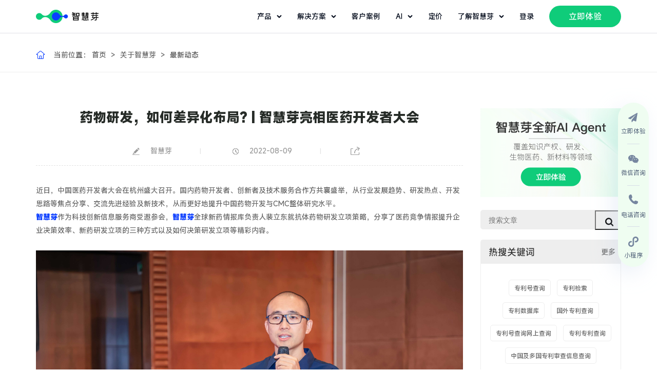

--- FILE ---
content_type: text/html; charset=utf-8
request_url: https://www.zhihuiya.com/news/info_1854.html
body_size: 16476
content:
<!DOCTYPE html>
<html lang="zh-CN">
<head>
<meta charset="utf-8">
<meta http-equiv="X-UA-Compatible" content="IE=edge">
<meta content="width=device-width,initial-scale=1,maximum-scale=1,user-scalable=no" name="viewport">
<title>药物研发，如何差异化布局? | 智慧芽亮相医药开发者大会</title>
<meta name="description" content="药物研发，如何差异化布局? | 智慧芽亮相医药开发者大会">
<meta name="keywords" content="药物研发，如何差异化布局? | 智慧芽亮相医药开发者大会">
<link rel="shortcut icon" href="https://static-official.zhihuiya.com/assets/home/images/2024/favicon.ico" type="image/x-icon">
<link rel="stylesheet" type="text/css" href="/Public/home/css/vendor/slick.css" />
<link rel="stylesheet" type="text/css" href="/Public/home/css/vendor/animate.min.css" />
<link rel="stylesheet" type="text/css" href="/Public/home/css/vendor/swiper.min.css" />
<link rel="stylesheet" type="text/css" href="/Public/home/css/vendor/animate.min.css" />
<link rel="stylesheet" type="text/css" href="/Public/home/css/public.css" />
<link rel="stylesheet" type="text/css" href="/Public/home/css/style.css" />
<link rel="stylesheet" type="text/css" href="/Public/home/css/public_2023.css" />
<script type="text/javascript" src="/Public/home/js/jquery.min.js"></script>
<script type="text/javascript" src="/Public/home/js/vendor/slick.min.js"></script>
<script type="text/javascript" src="/Public/home/js/vendor/swiper.animate1.0.2.min.js"></script>
<script type="text/javascript" src="/Public/home/js/vendor/swiper.min.js"></script>
<script type="text/javascript" src="/Public/home/js/build/flexible_css.debug.js"></script>
<script type="text/javascript" src="/Public/home/js/build/flexible.debug.js"></script>
<!--[if lt IE 9]>
	<script type="text/javascript" src="/Public/home/js/html5shiv.min.js" ></script>
	<script type="text/javascript" src="/Public/home/js/respond.min.js" ></script>
	<![endif]-->
<script type="text/javascript">
    if (!window._pt_sp_2) {
        window._pt_lt = new Date().getTime();
        window._pt_sp_2 = [];
        _pt_sp_2.push("setAccount,66be4504");
        var _protocol = (("https:" == document.location.protocol) ? " https://" : " http://");
        (function () {
            var atag = document.createElement("script");
            atag.type = "text/javascript";
            atag.async = true;
            atag.src = _protocol + "js.ptengine.cn/66be4504.js";
            var s = document.getElementsByTagName("script")[0];
            s.parentNode.insertBefore(atag, s);
        })();
    }
</script>
<script type="text/javascript">
    (function (c, l, a, r, i, t, y) {
        c[a] = c[a] || function () { (c[a].q = c[a].q || []).push(arguments) };
        t = l.createElement(r); t.async = 1; t.src = "https://www.clarity.ms/tag/" + i;
        y = l.getElementsByTagName(r)[0]; y.parentNode.insertBefore(t, y);
    })(window, document, "clarity", "script", "ok0t92f52n");
</script>
<script type="text/javascript">
    window._agl = window._agl || [];
    (function () {
        _agl.push(
            ['production', '_f7L2XwGXjyszb4d1e2oxPybgD']
        );
        (function () {
            var agl = document.createElement('script');
            agl.type = 'text/javascript';
            agl.async = true;
            agl.src = 'https://fxgate.baidu.com/angelia/fcagl.js?production=_f7L2XwGXjyszb4d1e2oxPybgD';
            var s = document.getElementsByTagName('script')[0];
            s.parentNode.insertBefore(agl, s);
        })();
    })();
</script>
<script>
    var _hmt = _hmt || [];
    (function () {
        var hm = document.createElement("script");
        hm.src = "https://hm.baidu.com/hm.js?1e7c25af066047196f8c1d0d8acb040d";
        var s = document.getElementsByTagName("script")[0];
        s.parentNode.insertBefore(hm, s);
    })();
</script>
<script src="https://app.jingsocial.com/open/js/jingtrack/jing-track-sdk-v1.0.0.js"></script>
<script>
    window.jingTrack = jing.init({
        "appId": "8944fe8cb2684652a21c3c6785a195dd",
        "isDebug": false,
        "oauthGetOpenId": true,
        //   "enableTrackPageView": true, 
        //   "identity": { 
        //     "identityField": 'mobile', // identityField
        //     "identityValue": '1388888888' // identityValue
        //   }
    }, ({ status, message, data }) => {
        if (status === 'ok') {
            console.log('success', data === window.jingTrack);  // true
        } else if (status === 'fail') {
            console.error('error:', message)  // 处理错误响应并显示错误消息。
        }
    })
</script>
<meta name="bytedance-verification-code" content="3t5cvW+jzKiFHmKfhXpC" />
<meta name="360-site-verification" content="6f983f8ebf9ee83972e8177b13d32175" />
</head>
<body>
<div class="page-wrap">
<style>
	.header .nav li .ai-head-wrap {
		width: 225px !important;
		left: -120% !important;
		padding: 24px !important;
		box-sizing: border-box !important;

	}

	.nav-select li img {
		width: 32px !important;
		height: 32px !important;
	}

	.language-box {
		position: relative;
	}

	.language-box div {
		display: none;
		position: absolute;
		top: 64px;
		/* left: 50%;
		 transform: translate(-50%);  */
		width: 140px;
		box-sizing: border-box;
		margin-left: -60px;
		background: #FFFFFF;
		padding: 10px 8px;
		-webkit-box-shadow: 0 0 15px rgba(0, 0, 0, .03);
		box-shadow: 0 0 15px rgba(0, 0, 0, .03);
	}

	.language-box div a {
		display: flex;
		line-height: 32px;
		padding: 0 8px;
		cursor: pointer;
	}

	.language-box a img {
		margin: 0;
	}

	.language-box div a.active {
		display: flex;
		color: #0764E9;
		justify-content: space-between;
		align-items: center;
	}

	.language-box div a:hover {
		background: rgba(179, 186, 197, 0.2);
		border-radius: 4px;
	}

	.language-box:hover div {
		display: block;
	}

	.language-box:hover a svg path {
		fill: #0764E9;
	}

	.header-height {
		height: 64px !important;
	}

	.each-nav {
		display: flex !important;
		align-items: center !important;
	}

	.header .nav li.current>.each-nav svg,
	.header .nav li:hover>.each-nav svg {
		transform: rotate(180deg)
	}

	.header .nav li:hover>.each-nav svg path {
		stroke: #0764E9;
	}




	.each-nav svg {
		margin-left: 10px;
	}

	.nav-each-a {
		display: flex;
		align-items: center;
		margin-bottom: 16px;
	}

	.nav-each-a img {
		margin: 0;
		width: 32px;
		height: 32px;
	}

	.nav-each-a:hover p {
		color: #0764E9;
	}

	.nav-each-a:hover svg {
		transition: transform 0.2s ease-out;
		margin-left: 5px;
	}

	.nav-each-a:hover svg path {
		fill: #0764E9;
	}

	.nav-each-a p {
		margin: 0 0 0 10px;
	}



	/* ========== */
	/* = HEADER = */
	/* ========== */
	.header {
		position: fixed;
		top: 0;
		right: 0;
		width: 100%;
		background: #FFFFFF;
		z-index: 999;
	}

	.header .w1280 {
		display: flex;
		flex-flow: wrap;
		align-items: center;
		justify-content: space-between;
	}

	.header .logo img {
		height: 26px;
		margin-right: 32px;
	}

	.header .gpt-wrap {
		display: flex;
		align-items: center;
		margin-right: 24px;
	}

	.header .gpt-wrap img {
		width: 20px;
		margin-right: 2px;
		margin-top: 2px;
	}

	.header .gpt-wrap p {
		color: #020A1A;
		font-size: 14px;
		font-weight: 400;
	}

	.header .nav {
		display: flex;
		flex-flow: wrap;
		align-items: center;
		justify-content: space-between;
	}

	.header .nav>li {
		padding-right: 30px;
	}

	.header .nav li>a {
		display: block;
		color: #000000;
		line-height: 64px;
		position: relative;
	}

	.header .nav li:hover>a {
		color: #0764E9;
	}

	.each-nav {
		position: relative;
	}

	.each-nav:before {
		content: "";
		position: absolute;
		bottom: 0;
		left: 0;
		width: 0%;
		height: 2px;
		background: #0764E9;
		-webkit-transition: all ease .4s;
		-moz-transition: all ease .4s;
		-ms-transition: all ease .4s;
		-o-transition: all ease .4s;
		transition: all ease .4s;
	}

	.each-nav:hover:before {
		width: 100%;
	}

	.header .nav li .navdiv {
		padding: 40px 0 36px 0;
		display: none;
		position: absolute;
		top: 64.8px;
		left: 0;
		width: 100%;
		background: #fff;
		flex-flow: wrap;
		align-items: flex-start;
		/* box-shadow: 0px 4px 32px 0 rgba(64, 68, 77, 0.08); */
		box-shadow: 0 16px 24px 0 rgba(0, 0, 0, .08);
		;
	}

	.header .nav li:hover .navdiv {
		display: flex;
	}

	.header .nav li .navdiv .nav-wrap {
		display: flex;
		align-items: flex-start;
	}

	.header .nav li .navdiv .nav-wrap ul {
		display: flex;
		align-items: flex-start;
	}

	.header .nav li .navdiv .nav-wrap ul li {
		margin-right: 40px;
		width: 200px;
	}

	.header .nav li .navdiv .nav-wrap ul .solution-each-a {
		width: 260px;
	}

	.header .nav li .navdiv .nav-wrap ul li:last-child {
		margin-right: 0;
	}

	.header .nav li .navdiv .nav-wrap .navdiv-tit {
		width: 200px;
	}

	.header .nav li .navdiv .nav-wrap .navdiv-tit h2 {
		font-weight: 700;
		font-size: 20px;
		line-height: 28px;
		color: #000;
		margin-bottom: 20px;
	}

	.header .nav li .navdiv .navdiv-tit p {
		font-size: 14px;
		line-height: 24px;
		color: #020A1A;
	}

	.header .nav li .navdiv a {
		display: block;
		color: #333;
		line-height: 30px;
	}

	.header .nav li .navdiv a:hover,
	.header .nav li .navdiv a.active {
		color: #0764E9;
	}

	.header .nav li .navdiv span {
		margin-bottom: 16px;
		padding-bottom: 10px;
		display: block;
		border-bottom: 1px solid #ebebeb;
	}

	.header .nav li .navdiv span a {
		color: #666;
	}

	.header .nav li .navdiv span a:hover,
	.header .nav li .navdiv span a.active {
		color: #0764E9;
	}

	.header .nav li .button {
		background: #0fcc7a;
		color: #FFFFFF;
		line-height: 42px;
		height: 42px;
		width: 140px;
		font-size: 16px;
		text-align: center;
		border-radius: 21px;
		display: inline-block;
	}

	.header .nav li .button:hover {
		background: #0764E9;

		color: #FFFFFF;
	}

	.header .nav li .button:hover:after {
		display: none;
	}


	.index-header {
		background: #fff;
		border-bottom: 1px solid #DFE1E6;
	}

	.index-header .nav li>a {
		color: #020A1A;
	}




	.pc-nav {
		width: 100%;
		display: flex;
		justify-content: space-between;
	}

	.phone-nav {
		display: none;
	}

	@media (max-width:1281px) {
		.header .nav li .navdiv .nav-wrap ul li {
			margin-right: 10px;
			width: 200px;
		}
	}

	@media (max-width:1081px) {

		/* ========== */
		/* = HEADER = */
		/* ========== */
		.header {
			height: 64px;
			border-bottom: 1px solid #DFE1E6;
		}

		.pc-nav {
			display: none;
		}

		.phone-nav {
			width: 100%;
			/* display: block; flex元素默认就是block元素 */
			display: flex;
			justify-content: space-between;
		}

		.phone-nav ul {
			display: flex;
			align-items: center;
		}

		.phone-nav ul li {
			margin-left: 25px;
		}

		.close-nav {
			/* display: none; */
			margin: 0;
		}

	}
</style>
<header class="header index-header">
<div class="w1280 header-height">
<div class="pc-nav">
<ul class="nav">
<a href="https://www.zhihuiya.com/" class="logo">
<img src="/Public/home/images/index_2023/index_logo.png" alt="logo" />
</a>
</ul>
<ul class="nav">
<li>
<a class="each-nav">
产品
<svg width="10" height="6" viewBox="0 0 10 6" fill="none" xmlns="http://www.w3.org/2000/svg">
<path d="M1.625 1.5L5 4.875L8.375 1.5" stroke="#020A1A" stroke-width="2" stroke-linecap="round" stroke-linejoin="round" />
</svg>
</a>
<div class="navdiv">
<div class="w1280 nav-wrap">
<ul>
<li style="width: 220px;margin-right: 160px;">
<span>AI Agents</span>
<a href="/eureka/ip">
<div class="nav-each-a">
<img src="/Public/home/images/index_2023/header_agent01.png" alt="">
<p>Eureka-知识产权类</p>
<svg width="16" height="16" viewBox="0 0 20 20" fill="none" xmlns="http://www.w3.org/2000/svg">
<path d="M6.91066 14.4117L11.3215 10.0008L6.91066 5.58999C6.75886 5.43283 6.67486 5.22232 6.67676 5.00383C6.67866 4.78533 6.7663 4.57632 6.92081 4.42181C7.07531 4.26731 7.28433 4.17966 7.50282 4.17777C7.72132 4.17587 7.93182 4.25986 8.08899 4.41166L13.089 9.41166C13.2452 9.56793 13.333 9.77986 13.333 10.0008C13.333 10.2218 13.2452 10.4337 13.089 10.59L8.08899 15.59C8.01212 15.6696 7.92016 15.7331 7.81849 15.7767C7.71682 15.8204 7.60747 15.8434 7.49682 15.8444C7.38617 15.8453 7.27644 15.8242 7.17403 15.7823C7.07161 15.7404 6.97857 15.6786 6.90033 15.6003C6.82208 15.5221 6.76021 15.429 6.71831 15.3266C6.6764 15.2242 6.65532 15.1145 6.65628 15.0038C6.65724 14.8932 6.68023 14.7838 6.72391 14.6822C6.76758 14.5805 6.83107 14.4885 6.91066 14.4117Z" fill="#495973" />
</svg>
</div>
</a>
<a href="/eureka/rd">
<div class="nav-each-a">
<img src="/Public/home/images/index_2023/header_agent02.png" alt="">
<p>Eureka-研发类</p>
<svg width="16" height="16" viewBox="0 0 20 20" fill="none" xmlns="http://www.w3.org/2000/svg">
<path d="M6.91066 14.4117L11.3215 10.0008L6.91066 5.58999C6.75886 5.43283 6.67486 5.22232 6.67676 5.00383C6.67866 4.78533 6.7663 4.57632 6.92081 4.42181C7.07531 4.26731 7.28433 4.17966 7.50282 4.17777C7.72132 4.17587 7.93182 4.25986 8.08899 4.41166L13.089 9.41166C13.2452 9.56793 13.333 9.77986 13.333 10.0008C13.333 10.2218 13.2452 10.4337 13.089 10.59L8.08899 15.59C8.01212 15.6696 7.92016 15.7331 7.81849 15.7767C7.71682 15.8204 7.60747 15.8434 7.49682 15.8444C7.38617 15.8453 7.27644 15.8242 7.17403 15.7823C7.07161 15.7404 6.97857 15.6786 6.90033 15.6003C6.82208 15.5221 6.76021 15.429 6.71831 15.3266C6.6764 15.2242 6.65532 15.1145 6.65628 15.0038C6.65724 14.8932 6.68023 14.7838 6.72391 14.6822C6.76758 14.5805 6.83107 14.4885 6.91066 14.4117Z" fill="#495973" />
</svg>
</div>
</a>
<a href="/eureka/lifescience">
<div class="nav-each-a">
<img src="/Public/home/images/index_2023/header_agent03.png" alt="">
<p>Eureka-生物医药类</p>
<svg width="16" height="16" viewBox="0 0 20 20" fill="none" xmlns="http://www.w3.org/2000/svg">
<path d="M6.91066 14.4117L11.3215 10.0008L6.91066 5.58999C6.75886 5.43283 6.67486 5.22232 6.67676 5.00383C6.67866 4.78533 6.7663 4.57632 6.92081 4.42181C7.07531 4.26731 7.28433 4.17966 7.50282 4.17777C7.72132 4.17587 7.93182 4.25986 8.08899 4.41166L13.089 9.41166C13.2452 9.56793 13.333 9.77986 13.333 10.0008C13.333 10.2218 13.2452 10.4337 13.089 10.59L8.08899 15.59C8.01212 15.6696 7.92016 15.7331 7.81849 15.7767C7.71682 15.8204 7.60747 15.8434 7.49682 15.8444C7.38617 15.8453 7.27644 15.8242 7.17403 15.7823C7.07161 15.7404 6.97857 15.6786 6.90033 15.6003C6.82208 15.5221 6.76021 15.429 6.71831 15.3266C6.6764 15.2242 6.65532 15.1145 6.65628 15.0038C6.65724 14.8932 6.68023 14.7838 6.72391 14.6822C6.76758 14.5805 6.83107 14.4885 6.91066 14.4117Z" fill="#495973" />
</svg>
</div>
</a>
<a href="/eureka/material">
<div class="nav-each-a">
<img src="/Public/home/images/index_2023/header_agent04.png" alt="">
<p>Eureka-材料类</p>
<svg width="16" height="16" viewBox="0 0 20 20" fill="none" xmlns="http://www.w3.org/2000/svg">
<path d="M6.91066 14.4117L11.3215 10.0008L6.91066 5.58999C6.75886 5.43283 6.67486 5.22232 6.67676 5.00383C6.67866 4.78533 6.7663 4.57632 6.92081 4.42181C7.07531 4.26731 7.28433 4.17966 7.50282 4.17777C7.72132 4.17587 7.93182 4.25986 8.08899 4.41166L13.089 9.41166C13.2452 9.56793 13.333 9.77986 13.333 10.0008C13.333 10.2218 13.2452 10.4337 13.089 10.59L8.08899 15.59C8.01212 15.6696 7.92016 15.7331 7.81849 15.7767C7.71682 15.8204 7.60747 15.8434 7.49682 15.8444C7.38617 15.8453 7.27644 15.8242 7.17403 15.7823C7.07161 15.7404 6.97857 15.6786 6.90033 15.6003C6.82208 15.5221 6.76021 15.429 6.71831 15.3266C6.6764 15.2242 6.65532 15.1145 6.65628 15.0038C6.65724 14.8932 6.68023 14.7838 6.72391 14.6822C6.76758 14.5805 6.83107 14.4885 6.91066 14.4117Z" fill="#495973" />
</svg>
</div>
</a>
</li>
<li style="width: 220px;margin-right: 160px;">
<span>AI Applications</span>
<a href="/products/analytics">
<div class="nav-each-a">
<img src="/Public/home/images/index_2023/product_icon01.svg" alt="">
<p>专利数据库</p>
<svg width="16" height="16" viewBox="0 0 20 20" fill="none" xmlns="http://www.w3.org/2000/svg">
<path d="M6.91066 14.4117L11.3215 10.0008L6.91066 5.58999C6.75886 5.43283 6.67486 5.22232 6.67676 5.00383C6.67866 4.78533 6.7663 4.57632 6.92081 4.42181C7.07531 4.26731 7.28433 4.17966 7.50282 4.17777C7.72132 4.17587 7.93182 4.25986 8.08899 4.41166L13.089 9.41166C13.2452 9.56793 13.333 9.77986 13.333 10.0008C13.333 10.2218 13.2452 10.4337 13.089 10.59L8.08899 15.59C8.01212 15.6696 7.92016 15.7331 7.81849 15.7767C7.71682 15.8204 7.60747 15.8434 7.49682 15.8444C7.38617 15.8453 7.27644 15.8242 7.17403 15.7823C7.07161 15.7404 6.97857 15.6786 6.90033 15.6003C6.82208 15.5221 6.76021 15.429 6.71831 15.3266C6.6764 15.2242 6.65532 15.1145 6.65628 15.0038C6.65724 14.8932 6.68023 14.7838 6.72391 14.6822C6.76758 14.5805 6.83107 14.4885 6.91066 14.4117Z" fill="#495973" />
</svg>
</div>
</a>
<a href="https://www.zhihuiya.com/newdrug.html">
<div class="nav-each-a">
<img src="/Public/home/images/index_2023/product_icon04.svg" alt="">
<p>新药情报库</p>
<svg width="16" height="16" viewBox="0 0 20 20" fill="none" xmlns="http://www.w3.org/2000/svg">
<path d="M6.91066 14.4117L11.3215 10.0008L6.91066 5.58999C6.75886 5.43283 6.67486 5.22232 6.67676 5.00383C6.67866 4.78533 6.7663 4.57632 6.92081 4.42181C7.07531 4.26731 7.28433 4.17966 7.50282 4.17777C7.72132 4.17587 7.93182 4.25986 8.08899 4.41166L13.089 9.41166C13.2452 9.56793 13.333 9.77986 13.333 10.0008C13.333 10.2218 13.2452 10.4337 13.089 10.59L8.08899 15.59C8.01212 15.6696 7.92016 15.7331 7.81849 15.7767C7.71682 15.8204 7.60747 15.8434 7.49682 15.8444C7.38617 15.8453 7.27644 15.8242 7.17403 15.7823C7.07161 15.7404 6.97857 15.6786 6.90033 15.6003C6.82208 15.5221 6.76021 15.429 6.71831 15.3266C6.6764 15.2242 6.65532 15.1145 6.65628 15.0038C6.65724 14.8932 6.68023 14.7838 6.72391 14.6822C6.76758 14.5805 6.83107 14.4885 6.91066 14.4117Z" fill="#495973" />
</svg>
</div>
</a>
<a href="https://www.zhihuiya.com/bio">
<div class="nav-each-a">
<img src="/Public/home/images/index_2023/product_icon05.svg" alt="">
<p>生物序列数据库</p>
<svg width="16" height="16" viewBox="0 0 20 20" fill="none" xmlns="http://www.w3.org/2000/svg">
<path d="M6.91066 14.4117L11.3215 10.0008L6.91066 5.58999C6.75886 5.43283 6.67486 5.22232 6.67676 5.00383C6.67866 4.78533 6.7663 4.57632 6.92081 4.42181C7.07531 4.26731 7.28433 4.17966 7.50282 4.17777C7.72132 4.17587 7.93182 4.25986 8.08899 4.41166L13.089 9.41166C13.2452 9.56793 13.333 9.77986 13.333 10.0008C13.333 10.2218 13.2452 10.4337 13.089 10.59L8.08899 15.59C8.01212 15.6696 7.92016 15.7331 7.81849 15.7767C7.71682 15.8204 7.60747 15.8434 7.49682 15.8444C7.38617 15.8453 7.27644 15.8242 7.17403 15.7823C7.07161 15.7404 6.97857 15.6786 6.90033 15.6003C6.82208 15.5221 6.76021 15.429 6.71831 15.3266C6.6764 15.2242 6.65532 15.1145 6.65628 15.0038C6.65724 14.8932 6.68023 14.7838 6.72391 14.6822C6.76758 14.5805 6.83107 14.4885 6.91066 14.4117Z" fill="#495973" />
</svg>
</div>
</a>
<a href="https://www.zhihuiya.com/database.html">
<div class="nav-each-a">
<img src="/Public/home/images/index_2023/product_icon06.svg" alt="">
<p>化学结构数据库</p>
<svg width="16" height="16" viewBox="0 0 20 20" fill="none" xmlns="http://www.w3.org/2000/svg">
<path d="M6.91066 14.4117L11.3215 10.0008L6.91066 5.58999C6.75886 5.43283 6.67486 5.22232 6.67676 5.00383C6.67866 4.78533 6.7663 4.57632 6.92081 4.42181C7.07531 4.26731 7.28433 4.17966 7.50282 4.17777C7.72132 4.17587 7.93182 4.25986 8.08899 4.41166L13.089 9.41166C13.2452 9.56793 13.333 9.77986 13.333 10.0008C13.333 10.2218 13.2452 10.4337 13.089 10.59L8.08899 15.59C8.01212 15.6696 7.92016 15.7331 7.81849 15.7767C7.71682 15.8204 7.60747 15.8434 7.49682 15.8444C7.38617 15.8453 7.27644 15.8242 7.17403 15.7823C7.07161 15.7404 6.97857 15.6786 6.90033 15.6003C6.82208 15.5221 6.76021 15.429 6.71831 15.3266C6.6764 15.2242 6.65532 15.1145 6.65628 15.0038C6.65724 14.8932 6.68023 14.7838 6.72391 14.6822C6.76758 14.5805 6.83107 14.4885 6.91066 14.4117Z" fill="#495973" />
</svg>
</div>
</a>
</li>
<li style="width: 220px;">
<span>Data & APIs</span>
<a href="/dataservice.html">
<div class="nav-each-a">
<img src="/Public/home/images/index_2023/product_icon08.svg" alt="">
<p>数据开放平台</p>
<svg width="16" height="16" viewBox="0 0 20 20" fill="none" xmlns="http://www.w3.org/2000/svg">
<path d="M6.91066 14.4117L11.3215 10.0008L6.91066 5.58999C6.75886 5.43283 6.67486 5.22232 6.67676 5.00383C6.67866 4.78533 6.7663 4.57632 6.92081 4.42181C7.07531 4.26731 7.28433 4.17966 7.50282 4.17777C7.72132 4.17587 7.93182 4.25986 8.08899 4.41166L13.089 9.41166C13.2452 9.56793 13.333 9.77986 13.333 10.0008C13.333 10.2218 13.2452 10.4337 13.089 10.59L8.08899 15.59C8.01212 15.6696 7.92016 15.7331 7.81849 15.7767C7.71682 15.8204 7.60747 15.8434 7.49682 15.8444C7.38617 15.8453 7.27644 15.8242 7.17403 15.7823C7.07161 15.7404 6.97857 15.6786 6.90033 15.6003C6.82208 15.5221 6.76021 15.429 6.71831 15.3266C6.6764 15.2242 6.65532 15.1145 6.65628 15.0038C6.65724 14.8932 6.68023 14.7838 6.72391 14.6822C6.76758 14.5805 6.83107 14.4885 6.91066 14.4117Z" fill="#495973" />
</svg>
</div>
</a>
</li>
</ul>
</div>
</div>
</li>
<li>
<a class="each-nav">解决方案
<svg width="10" height="6" viewBox="0 0 10 6" fill="none" xmlns="http://www.w3.org/2000/svg">
<path d="M1.625 1.5L5 4.875L8.375 1.5" stroke="#020A1A" stroke-width="2" stroke-linecap="round" stroke-linejoin="round" />
</svg>
</a>
<div class="navdiv">
<div class="w1280 nav-wrap">
<ul>
<li class="solution-each-a" style="width: 740px;margin-right: 80px;">
<span>服务场景</span>
<div style="display: flex;">
<div style="width: 168px;">
<div style="margin-bottom: 16px; font-size: 16px;font-weight: 500;border-radius: 100px; width: 100px;height: 24px;line-height: 24px;text-align: center; background-color: rgba(15, 204, 122, 0.2);color:#0FCC7A ;">
知识产权</div>
<a href="https://www.zhihuiya.com/solutions/patent">
<div class="nav-each-a">
<img src="/Public/home/images/index_2025/patent_icon.svg" alt="">
<p>专利布局规划</p>
<svg width="16" height="16" viewBox="0 0 20 20" fill="none" xmlns="http://www.w3.org/2000/svg">
<path d="M6.91066 14.4117L11.3215 10.0008L6.91066 5.58999C6.75886 5.43283 6.67486 5.22232 6.67676 5.00383C6.67866 4.78533 6.7663 4.57632 6.92081 4.42181C7.07531 4.26731 7.28433 4.17966 7.50282 4.17777C7.72132 4.17587 7.93182 4.25986 8.08899 4.41166L13.089 9.41166C13.2452 9.56793 13.333 9.77986 13.333 10.0008C13.333 10.2218 13.2452 10.4337 13.089 10.59L8.08899 15.59C8.01212 15.6696 7.92016 15.7331 7.81849 15.7767C7.71682 15.8204 7.60747 15.8434 7.49682 15.8444C7.38617 15.8453 7.27644 15.8242 7.17403 15.7823C7.07161 15.7404 6.97857 15.6786 6.90033 15.6003C6.82208 15.5221 6.76021 15.429 6.71831 15.3266C6.6764 15.2242 6.65532 15.1145 6.65628 15.0038C6.65724 14.8932 6.68023 14.7838 6.72391 14.6822C6.76758 14.5805 6.83107 14.4885 6.91066 14.4117Z" fill="#495973" />
</svg>
</div>
</a>
<a href="https://www.zhihuiya.com/solutions/rd-intelligence">
<div class="nav-each-a">
<img src="/Public/home/images/index_2025/rd-intelligence_icon.svg" alt="">
<p>研发情报赋能</p>
<svg width="16" height="16" viewBox="0 0 20 20" fill="none" xmlns="http://www.w3.org/2000/svg">
<path d="M6.91066 14.4117L11.3215 10.0008L6.91066 5.58999C6.75886 5.43283 6.67486 5.22232 6.67676 5.00383C6.67866 4.78533 6.7663 4.57632 6.92081 4.42181C7.07531 4.26731 7.28433 4.17966 7.50282 4.17777C7.72132 4.17587 7.93182 4.25986 8.08899 4.41166L13.089 9.41166C13.2452 9.56793 13.333 9.77986 13.333 10.0008C13.333 10.2218 13.2452 10.4337 13.089 10.59L8.08899 15.59C8.01212 15.6696 7.92016 15.7331 7.81849 15.7767C7.71682 15.8204 7.60747 15.8434 7.49682 15.8444C7.38617 15.8453 7.27644 15.8242 7.17403 15.7823C7.07161 15.7404 6.97857 15.6786 6.90033 15.6003C6.82208 15.5221 6.76021 15.429 6.71831 15.3266C6.6764 15.2242 6.65532 15.1145 6.65628 15.0038C6.65724 14.8932 6.68023 14.7838 6.72391 14.6822C6.76758 14.5805 6.83107 14.4885 6.91066 14.4117Z" fill="#495973" />
</svg>
</div>
</a>
<a href="https://www.zhihuiya.com/solutions/risk-manage">
<div class="nav-each-a">
<img src="/Public/home/images/index_2025/risk_manage_icon.svg" alt="">
<p>专利风险管控</p>
<svg width="16" height="16" viewBox="0 0 20 20" fill="none" xmlns="http://www.w3.org/2000/svg">
<path d="M6.91066 14.4117L11.3215 10.0008L6.91066 5.58999C6.75886 5.43283 6.67486 5.22232 6.67676 5.00383C6.67866 4.78533 6.7663 4.57632 6.92081 4.42181C7.07531 4.26731 7.28433 4.17966 7.50282 4.17777C7.72132 4.17587 7.93182 4.25986 8.08899 4.41166L13.089 9.41166C13.2452 9.56793 13.333 9.77986 13.333 10.0008C13.333 10.2218 13.2452 10.4337 13.089 10.59L8.08899 15.59C8.01212 15.6696 7.92016 15.7331 7.81849 15.7767C7.71682 15.8204 7.60747 15.8434 7.49682 15.8444C7.38617 15.8453 7.27644 15.8242 7.17403 15.7823C7.07161 15.7404 6.97857 15.6786 6.90033 15.6003C6.82208 15.5221 6.76021 15.429 6.71831 15.3266C6.6764 15.2242 6.65532 15.1145 6.65628 15.0038C6.65724 14.8932 6.68023 14.7838 6.72391 14.6822C6.76758 14.5805 6.83107 14.4885 6.91066 14.4117Z" fill="#495973" />
</svg>
</div>
</a>
<a href="https://www.zhihuiya.com/solutions/digitization">
<div class="nav-each-a">
<img src="/Public/home/images/index_2025/digitization_icon.svg" alt="">
<p>知产管理数字化</p>
<svg width="16" height="16" viewBox="0 0 20 20" fill="none" xmlns="http://www.w3.org/2000/svg">
<path d="M6.91066 14.4117L11.3215 10.0008L6.91066 5.58999C6.75886 5.43283 6.67486 5.22232 6.67676 5.00383C6.67866 4.78533 6.7663 4.57632 6.92081 4.42181C7.07531 4.26731 7.28433 4.17966 7.50282 4.17777C7.72132 4.17587 7.93182 4.25986 8.08899 4.41166L13.089 9.41166C13.2452 9.56793 13.333 9.77986 13.333 10.0008C13.333 10.2218 13.2452 10.4337 13.089 10.59L8.08899 15.59C8.01212 15.6696 7.92016 15.7331 7.81849 15.7767C7.71682 15.8204 7.60747 15.8434 7.49682 15.8444C7.38617 15.8453 7.27644 15.8242 7.17403 15.7823C7.07161 15.7404 6.97857 15.6786 6.90033 15.6003C6.82208 15.5221 6.76021 15.429 6.71831 15.3266C6.6764 15.2242 6.65532 15.1145 6.65628 15.0038C6.65724 14.8932 6.68023 14.7838 6.72391 14.6822C6.76758 14.5805 6.83107 14.4885 6.91066 14.4117Z" fill="#495973" />
</svg>
</div>
</a>
<a href="https://www.zhihuiya.com/solutions/efficiency">
<div class="nav-each-a">
<img src="/Public/home/images/index_2025/efficiency_icon.svg" alt="">
<p>知产管理AI提效</p>
<svg width="16" height="16" viewBox="0 0 20 20" fill="none" xmlns="http://www.w3.org/2000/svg">
<path d="M6.91066 14.4117L11.3215 10.0008L6.91066 5.58999C6.75886 5.43283 6.67486 5.22232 6.67676 5.00383C6.67866 4.78533 6.7663 4.57632 6.92081 4.42181C7.07531 4.26731 7.28433 4.17966 7.50282 4.17777C7.72132 4.17587 7.93182 4.25986 8.08899 4.41166L13.089 9.41166C13.2452 9.56793 13.333 9.77986 13.333 10.0008C13.333 10.2218 13.2452 10.4337 13.089 10.59L8.08899 15.59C8.01212 15.6696 7.92016 15.7331 7.81849 15.7767C7.71682 15.8204 7.60747 15.8434 7.49682 15.8444C7.38617 15.8453 7.27644 15.8242 7.17403 15.7823C7.07161 15.7404 6.97857 15.6786 6.90033 15.6003C6.82208 15.5221 6.76021 15.429 6.71831 15.3266C6.6764 15.2242 6.65532 15.1145 6.65628 15.0038C6.65724 14.8932 6.68023 14.7838 6.72391 14.6822C6.76758 14.5805 6.83107 14.4885 6.91066 14.4117Z" fill="#495973" />
</svg>
</div>
</a>
</div>
<div style="width: 168px; margin-left: 80px;">
<div style="margin-bottom: 16px; font-size: 16px;font-weight: 500;border-radius: 100px; width: 60px;height: 24px;line-height: 24px;text-align: center; background-color: rgba(10, 96, 255, 0.15);color:#0A3DFF ;">
研发</div>
<a href="https://www.zhihuiya.com/solutions/rd-efficiency">
<div class="nav-each-a">
<img src="/Public/home/images/index_2025/rd_efficiency_icon.svg" alt="">
<p>研发降本增效</p>
<svg width="16" height="16" viewBox="0 0 20 20" fill="none" xmlns="http://www.w3.org/2000/svg">
<path d="M6.91066 14.4117L11.3215 10.0008L6.91066 5.58999C6.75886 5.43283 6.67486 5.22232 6.67676 5.00383C6.67866 4.78533 6.7663 4.57632 6.92081 4.42181C7.07531 4.26731 7.28433 4.17966 7.50282 4.17777C7.72132 4.17587 7.93182 4.25986 8.08899 4.41166L13.089 9.41166C13.2452 9.56793 13.333 9.77986 13.333 10.0008C13.333 10.2218 13.2452 10.4337 13.089 10.59L8.08899 15.59C8.01212 15.6696 7.92016 15.7331 7.81849 15.7767C7.71682 15.8204 7.60747 15.8434 7.49682 15.8444C7.38617 15.8453 7.27644 15.8242 7.17403 15.7823C7.07161 15.7404 6.97857 15.6786 6.90033 15.6003C6.82208 15.5221 6.76021 15.429 6.71831 15.3266C6.6764 15.2242 6.65532 15.1145 6.65628 15.0038C6.65724 14.8932 6.68023 14.7838 6.72391 14.6822C6.76758 14.5805 6.83107 14.4885 6.91066 14.4117Z" fill="#495973" />
</svg>
</div>
</a>
<a href="https://www.zhihuiya.com/solutions/drug">
<div class="nav-each-a">
<img src="/Public/home/images/index_2025/drug_icon.svg" alt="">
<p>创新药研发布局</p>
<svg width="16" height="16" viewBox="0 0 20 20" fill="none" xmlns="http://www.w3.org/2000/svg">
<path d="M6.91066 14.4117L11.3215 10.0008L6.91066 5.58999C6.75886 5.43283 6.67486 5.22232 6.67676 5.00383C6.67866 4.78533 6.7663 4.57632 6.92081 4.42181C7.07531 4.26731 7.28433 4.17966 7.50282 4.17777C7.72132 4.17587 7.93182 4.25986 8.08899 4.41166L13.089 9.41166C13.2452 9.56793 13.333 9.77986 13.333 10.0008C13.333 10.2218 13.2452 10.4337 13.089 10.59L8.08899 15.59C8.01212 15.6696 7.92016 15.7331 7.81849 15.7767C7.71682 15.8204 7.60747 15.8434 7.49682 15.8444C7.38617 15.8453 7.27644 15.8242 7.17403 15.7823C7.07161 15.7404 6.97857 15.6786 6.90033 15.6003C6.82208 15.5221 6.76021 15.429 6.71831 15.3266C6.6764 15.2242 6.65532 15.1145 6.65628 15.0038C6.65724 14.8932 6.68023 14.7838 6.72391 14.6822C6.76758 14.5805 6.83107 14.4885 6.91066 14.4117Z" fill="#495973" />
</svg>
</div>
</a>
<a href="https://www.zhihuiya.com/solutions/triz">
<div class="nav-each-a">
<img src="/Public/home/images/index_2025/triz_icon.svg" alt="">
<p>找方案-TRIZ</p>
<svg width="16" height="16" viewBox="0 0 20 20" fill="none" xmlns="http://www.w3.org/2000/svg">
<path d="M6.91066 14.4117L11.3215 10.0008L6.91066 5.58999C6.75886 5.43283 6.67486 5.22232 6.67676 5.00383C6.67866 4.78533 6.7663 4.57632 6.92081 4.42181C7.07531 4.26731 7.28433 4.17966 7.50282 4.17777C7.72132 4.17587 7.93182 4.25986 8.08899 4.41166L13.089 9.41166C13.2452 9.56793 13.333 9.77986 13.333 10.0008C13.333 10.2218 13.2452 10.4337 13.089 10.59L8.08899 15.59C8.01212 15.6696 7.92016 15.7331 7.81849 15.7767C7.71682 15.8204 7.60747 15.8434 7.49682 15.8444C7.38617 15.8453 7.27644 15.8242 7.17403 15.7823C7.07161 15.7404 6.97857 15.6786 6.90033 15.6003C6.82208 15.5221 6.76021 15.429 6.71831 15.3266C6.6764 15.2242 6.65532 15.1145 6.65628 15.0038C6.65724 14.8932 6.68023 14.7838 6.72391 14.6822C6.76758 14.5805 6.83107 14.4885 6.91066 14.4117Z" fill="#495973" />
</svg>
</div>
</a>
</div>
<div style="width: 168px; margin-left: 80px;">
<div style="margin-bottom: 16px; font-size: 16px;font-weight: 500;border-radius: 100px; width: 60px;height: 24px;line-height: 24px;text-align: center; background-color: #D1E0FB;color:#1B6AEA ;">
科创</div>
<a href="/tffi.html">
<div class="nav-each-a">
<img src="/Public/home/images/index_2023/product_icon07.svg" alt="">
<p>企业科创评估</p>
<svg width="16" height="16" viewBox="0 0 20 20" fill="none" xmlns="http://www.w3.org/2000/svg">
<path d="M6.91066 14.4117L11.3215 10.0008L6.91066 5.58999C6.75886 5.43283 6.67486 5.22232 6.67676 5.00383C6.67866 4.78533 6.7663 4.57632 6.92081 4.42181C7.07531 4.26731 7.28433 4.17966 7.50282 4.17777C7.72132 4.17587 7.93182 4.25986 8.08899 4.41166L13.089 9.41166C13.2452 9.56793 13.333 9.77986 13.333 10.0008C13.333 10.2218 13.2452 10.4337 13.089 10.59L8.08899 15.59C8.01212 15.6696 7.92016 15.7331 7.81849 15.7767C7.71682 15.8204 7.60747 15.8434 7.49682 15.8444C7.38617 15.8453 7.27644 15.8242 7.17403 15.7823C7.07161 15.7404 6.97857 15.6786 6.90033 15.6003C6.82208 15.5221 6.76021 15.429 6.71831 15.3266C6.6764 15.2242 6.65532 15.1145 6.65628 15.0038C6.65724 14.8932 6.68023 14.7838 6.72391 14.6822C6.76758 14.5805 6.83107 14.4885 6.91066 14.4117Z" fill="#495973" />
</svg>
</div>
</a>
</div>
</div>
</li>
<li class="solution-each-a" style="width: 480px;">
<span>服务行业</span>
<div style="display: flex;justify-content: space-between;flex-wrap: wrap;">
<a href="https://www.zhihuiya.com/solutions/medical" style="width: 48%;">
<div class="nav-each-a">
<img src="/Public/home/images/index_2023/solution_medical_icon01.svg" alt="">
<p>医疗器械</p>
<svg width="16" height="16" viewBox="0 0 20 20" fill="none" xmlns="http://www.w3.org/2000/svg">
<path d="M6.91066 14.4117L11.3215 10.0008L6.91066 5.58999C6.75886 5.43283 6.67486 5.22232 6.67676 5.00383C6.67866 4.78533 6.7663 4.57632 6.92081 4.42181C7.07531 4.26731 7.28433 4.17966 7.50282 4.17777C7.72132 4.17587 7.93182 4.25986 8.08899 4.41166L13.089 9.41166C13.2452 9.56793 13.333 9.77986 13.333 10.0008C13.333 10.2218 13.2452 10.4337 13.089 10.59L8.08899 15.59C8.01212 15.6696 7.92016 15.7331 7.81849 15.7767C7.71682 15.8204 7.60747 15.8434 7.49682 15.8444C7.38617 15.8453 7.27644 15.8242 7.17403 15.7823C7.07161 15.7404 6.97857 15.6786 6.90033 15.6003C6.82208 15.5221 6.76021 15.429 6.71831 15.3266C6.6764 15.2242 6.65532 15.1145 6.65628 15.0038C6.65724 14.8932 6.68023 14.7838 6.72391 14.6822C6.76758 14.5805 6.83107 14.4885 6.91066 14.4117Z" fill="#495973" />
</svg>
</div>
</a>
<a href="https://www.zhihuiya.com/solution_material" style="width: 48%;">
<div class="nav-each-a">
<img src="/Public/home/images/index_2023/solution_icon07.svg" alt="">
<p>新材料</p>
<svg width="16" height="16" viewBox="0 0 20 20" fill="none" xmlns="http://www.w3.org/2000/svg">
<path d="M6.91066 14.4117L11.3215 10.0008L6.91066 5.58999C6.75886 5.43283 6.67486 5.22232 6.67676 5.00383C6.67866 4.78533 6.7663 4.57632 6.92081 4.42181C7.07531 4.26731 7.28433 4.17966 7.50282 4.17777C7.72132 4.17587 7.93182 4.25986 8.08899 4.41166L13.089 9.41166C13.2452 9.56793 13.333 9.77986 13.333 10.0008C13.333 10.2218 13.2452 10.4337 13.089 10.59L8.08899 15.59C8.01212 15.6696 7.92016 15.7331 7.81849 15.7767C7.71682 15.8204 7.60747 15.8434 7.49682 15.8444C7.38617 15.8453 7.27644 15.8242 7.17403 15.7823C7.07161 15.7404 6.97857 15.6786 6.90033 15.6003C6.82208 15.5221 6.76021 15.429 6.71831 15.3266C6.6764 15.2242 6.65532 15.1145 6.65628 15.0038C6.65724 14.8932 6.68023 14.7838 6.72391 14.6822C6.76758 14.5805 6.83107 14.4885 6.91066 14.4117Z" fill="#495973" />
</svg>
</div>
</a>
<a href="https://www.zhihuiya.com/solutions/newenergy" style="width: 48%;">
<div class="nav-each-a">
<img src="/Public/home/images/index_2023/solution_icon08.svg" alt="">
<p>新能源汽车</p>
<svg width="16" height="16" viewBox="0 0 20 20" fill="none" xmlns="http://www.w3.org/2000/svg">
<path d="M6.91066 14.4117L11.3215 10.0008L6.91066 5.58999C6.75886 5.43283 6.67486 5.22232 6.67676 5.00383C6.67866 4.78533 6.7663 4.57632 6.92081 4.42181C7.07531 4.26731 7.28433 4.17966 7.50282 4.17777C7.72132 4.17587 7.93182 4.25986 8.08899 4.41166L13.089 9.41166C13.2452 9.56793 13.333 9.77986 13.333 10.0008C13.333 10.2218 13.2452 10.4337 13.089 10.59L8.08899 15.59C8.01212 15.6696 7.92016 15.7331 7.81849 15.7767C7.71682 15.8204 7.60747 15.8434 7.49682 15.8444C7.38617 15.8453 7.27644 15.8242 7.17403 15.7823C7.07161 15.7404 6.97857 15.6786 6.90033 15.6003C6.82208 15.5221 6.76021 15.429 6.71831 15.3266C6.6764 15.2242 6.65532 15.1145 6.65628 15.0038C6.65724 14.8932 6.68023 14.7838 6.72391 14.6822C6.76758 14.5805 6.83107 14.4885 6.91066 14.4117Z" fill="#495973" />
</svg>
</div>
</a>
<a href="https://www.zhihuiya.com/solution_semiconductor" style="width: 48%;">
<div class="nav-each-a">
<img src="/Public/home/images/index_2023/solution_icon09.svg" alt="">
<p>半导体</p>
<svg width="16" height="16" viewBox="0 0 20 20" fill="none" xmlns="http://www.w3.org/2000/svg">
<path d="M6.91066 14.4117L11.3215 10.0008L6.91066 5.58999C6.75886 5.43283 6.67486 5.22232 6.67676 5.00383C6.67866 4.78533 6.7663 4.57632 6.92081 4.42181C7.07531 4.26731 7.28433 4.17966 7.50282 4.17777C7.72132 4.17587 7.93182 4.25986 8.08899 4.41166L13.089 9.41166C13.2452 9.56793 13.333 9.77986 13.333 10.0008C13.333 10.2218 13.2452 10.4337 13.089 10.59L8.08899 15.59C8.01212 15.6696 7.92016 15.7331 7.81849 15.7767C7.71682 15.8204 7.60747 15.8434 7.49682 15.8444C7.38617 15.8453 7.27644 15.8242 7.17403 15.7823C7.07161 15.7404 6.97857 15.6786 6.90033 15.6003C6.82208 15.5221 6.76021 15.429 6.71831 15.3266C6.6764 15.2242 6.65532 15.1145 6.65628 15.0038C6.65724 14.8932 6.68023 14.7838 6.72391 14.6822C6.76758 14.5805 6.83107 14.4885 6.91066 14.4117Z" fill="#495973" />
</svg>
</div>
</a>
<a href="https://www.zhihuiya.com/biology.html" style="width: 48%;">
<div class="nav-each-a">
<img src="/Public/home/images/index_2023/solution_icon03.svg" alt="">
<p>生物医药</p>
<svg width="16" height="16" viewBox="0 0 20 20" fill="none" xmlns="http://www.w3.org/2000/svg">
<path d="M6.91066 14.4117L11.3215 10.0008L6.91066 5.58999C6.75886 5.43283 6.67486 5.22232 6.67676 5.00383C6.67866 4.78533 6.7663 4.57632 6.92081 4.42181C7.07531 4.26731 7.28433 4.17966 7.50282 4.17777C7.72132 4.17587 7.93182 4.25986 8.08899 4.41166L13.089 9.41166C13.2452 9.56793 13.333 9.77986 13.333 10.0008C13.333 10.2218 13.2452 10.4337 13.089 10.59L8.08899 15.59C8.01212 15.6696 7.92016 15.7331 7.81849 15.7767C7.71682 15.8204 7.60747 15.8434 7.49682 15.8444C7.38617 15.8453 7.27644 15.8242 7.17403 15.7823C7.07161 15.7404 6.97857 15.6786 6.90033 15.6003C6.82208 15.5221 6.76021 15.429 6.71831 15.3266C6.6764 15.2242 6.65532 15.1145 6.65628 15.0038C6.65724 14.8932 6.68023 14.7838 6.72391 14.6822C6.76758 14.5805 6.83107 14.4885 6.91066 14.4117Z" fill="#495973" />
</svg>
</div>
</a>
<a href="https://www.zhihuiya.com/finance.html" style="width: 48%;">
<div class="nav-each-a">
<img src="/Public/home/images/index_2023/solution_icon04.svg" alt="">
<p>金融机构</p>
<svg width="16" height="16" viewBox="0 0 20 20" fill="none" xmlns="http://www.w3.org/2000/svg">
<path d="M6.91066 14.4117L11.3215 10.0008L6.91066 5.58999C6.75886 5.43283 6.67486 5.22232 6.67676 5.00383C6.67866 4.78533 6.7663 4.57632 6.92081 4.42181C7.07531 4.26731 7.28433 4.17966 7.50282 4.17777C7.72132 4.17587 7.93182 4.25986 8.08899 4.41166L13.089 9.41166C13.2452 9.56793 13.333 9.77986 13.333 10.0008C13.333 10.2218 13.2452 10.4337 13.089 10.59L8.08899 15.59C8.01212 15.6696 7.92016 15.7331 7.81849 15.7767C7.71682 15.8204 7.60747 15.8434 7.49682 15.8444C7.38617 15.8453 7.27644 15.8242 7.17403 15.7823C7.07161 15.7404 6.97857 15.6786 6.90033 15.6003C6.82208 15.5221 6.76021 15.429 6.71831 15.3266C6.6764 15.2242 6.65532 15.1145 6.65628 15.0038C6.65724 14.8932 6.68023 14.7838 6.72391 14.6822C6.76758 14.5805 6.83107 14.4885 6.91066 14.4117Z" fill="#495973" />
</svg>
</div>
</a>
</div>
</li>
</ul>
</div>
</div>
</li>
<li>
<a href="https://www.zhihuiya.com/case.html">客户案例</a>
</li>
<li style="position: relative;">
<a class="each-nav">
AI
<svg width="10" height="6" viewBox="0 0 10 6" fill="none" xmlns="http://www.w3.org/2000/svg">
<path d="M1.625 1.5L5 4.875L8.375 1.5" stroke="#020A1A" stroke-width="2" stroke-linecap="round" stroke-linejoin="round" />
</svg>
</a>
<div class="navdiv ai-head-wrap">
<div class="nav-wrap">
<ul>
<li>
<a href="https://www.zhihuiya.com/security-center">
<div class="nav-each-a">
<img src="/Public/home/images/index_2023/security_center_icon.svg" alt="">
<p>安全和信任中心</p>
<svg width="16" height="16" viewBox="0 0 20 20" fill="none" xmlns="http://www.w3.org/2000/svg">
<path d="M6.91066 14.4117L11.3215 10.0008L6.91066 5.58999C6.75886 5.43283 6.67486 5.22232 6.67676 5.00383C6.67866 4.78533 6.7663 4.57632 6.92081 4.42181C7.07531 4.26731 7.28433 4.17966 7.50282 4.17777C7.72132 4.17587 7.93182 4.25986 8.08899 4.41166L13.089 9.41166C13.2452 9.56793 13.333 9.77986 13.333 10.0008C13.333 10.2218 13.2452 10.4337 13.089 10.59L8.08899 15.59C8.01212 15.6696 7.92016 15.7331 7.81849 15.7767C7.71682 15.8204 7.60747 15.8434 7.49682 15.8444C7.38617 15.8453 7.27644 15.8242 7.17403 15.7823C7.07161 15.7404 6.97857 15.6786 6.90033 15.6003C6.82208 15.5221 6.76021 15.429 6.71831 15.3266C6.6764 15.2242 6.65532 15.1145 6.65628 15.0038C6.65724 14.8932 6.68023 14.7838 6.72391 14.6822C6.76758 14.5805 6.83107 14.4885 6.91066 14.4117Z" fill="#495973" />
</svg>
</div>
</a>
<a href="/ai/llm">
<div class="nav-each-a">
<img src="/Public/home/images/index_2023/llm_icon.svg" alt="">
<p>垂直大模型</p>
<svg width="16" height="16" viewBox="0 0 20 20" fill="none" xmlns="http://www.w3.org/2000/svg">
<path d="M6.91066 14.4117L11.3215 10.0008L6.91066 5.58999C6.75886 5.43283 6.67486 5.22232 6.67676 5.00383C6.67866 4.78533 6.7663 4.57632 6.92081 4.42181C7.07531 4.26731 7.28433 4.17966 7.50282 4.17777C7.72132 4.17587 7.93182 4.25986 8.08899 4.41166L13.089 9.41166C13.2452 9.56793 13.333 9.77986 13.333 10.0008C13.333 10.2218 13.2452 10.4337 13.089 10.59L8.08899 15.59C8.01212 15.6696 7.92016 15.7331 7.81849 15.7767C7.71682 15.8204 7.60747 15.8434 7.49682 15.8444C7.38617 15.8453 7.27644 15.8242 7.17403 15.7823C7.07161 15.7404 6.97857 15.6786 6.90033 15.6003C6.82208 15.5221 6.76021 15.429 6.71831 15.3266C6.6764 15.2242 6.65532 15.1145 6.65628 15.0038C6.65724 14.8932 6.68023 14.7838 6.72391 14.6822C6.76758 14.5805 6.83107 14.4885 6.91066 14.4117Z" fill="#495973" />
</svg>
</div>
</a>
<a href="/benchmark">
<div class="nav-each-a">
<img src="/Public/home/images/index_2023/benchmark_icon.svg" alt="">
<p>查新检索AI基准测试</p>
<svg width="16" height="16" viewBox="0 0 20 20" fill="none" xmlns="http://www.w3.org/2000/svg">
<path d="M6.91066 14.4117L11.3215 10.0008L6.91066 5.58999C6.75886 5.43283 6.67486 5.22232 6.67676 5.00383C6.67866 4.78533 6.7663 4.57632 6.92081 4.42181C7.07531 4.26731 7.28433 4.17966 7.50282 4.17777C7.72132 4.17587 7.93182 4.25986 8.08899 4.41166L13.089 9.41166C13.2452 9.56793 13.333 9.77986 13.333 10.0008C13.333 10.2218 13.2452 10.4337 13.089 10.59L8.08899 15.59C8.01212 15.6696 7.92016 15.7331 7.81849 15.7767C7.71682 15.8204 7.60747 15.8434 7.49682 15.8444C7.38617 15.8453 7.27644 15.8242 7.17403 15.7823C7.07161 15.7404 6.97857 15.6786 6.90033 15.6003C6.82208 15.5221 6.76021 15.429 6.71831 15.3266C6.6764 15.2242 6.65532 15.1145 6.65628 15.0038C6.65724 14.8932 6.68023 14.7838 6.72391 14.6822C6.76758 14.5805 6.83107 14.4885 6.91066 14.4117Z" fill="#495973" />
</svg>
</div>
</a>
</li>
</ul>
</div>
</div>
</li>
<li>
<a href="/products/pricing" style="display: flex;align-items: center;">定价
</a>
</li>
<li>
<a class="each-nav">了解智慧芽
<svg width="10" height="6" viewBox="0 0 10 6" fill="none" xmlns="http://www.w3.org/2000/svg">
<path d="M1.625 1.5L5 4.875L8.375 1.5" stroke="#020A1A" stroke-width="2" stroke-linecap="round" stroke-linejoin="round" />
</svg>
</a>
<div class="navdiv">
<div class="w1280 nav-wrap">
<ul>
<li class="solution-each-a" style="width: 220px;margin-right: 160px;">
<span>资源中心</span>
<a href="https://www.zhihuiya.com/innovation2025.html">
<div class="nav-each-a">
<img src="/Public/home/images/index_2023/resource_icon02.svg" alt="">
<p>创新赋能大会</p>
<svg width="16" height="16" viewBox="0 0 20 20" fill="none" xmlns="http://www.w3.org/2000/svg">
<path d="M6.91066 14.4117L11.3215 10.0008L6.91066 5.58999C6.75886 5.43283 6.67486 5.22232 6.67676 5.00383C6.67866 4.78533 6.7663 4.57632 6.92081 4.42181C7.07531 4.26731 7.28433 4.17966 7.50282 4.17777C7.72132 4.17587 7.93182 4.25986 8.08899 4.41166L13.089 9.41166C13.2452 9.56793 13.333 9.77986 13.333 10.0008C13.333 10.2218 13.2452 10.4337 13.089 10.59L8.08899 15.59C8.01212 15.6696 7.92016 15.7331 7.81849 15.7767C7.71682 15.8204 7.60747 15.8434 7.49682 15.8444C7.38617 15.8453 7.27644 15.8242 7.17403 15.7823C7.07161 15.7404 6.97857 15.6786 6.90033 15.6003C6.82208 15.5221 6.76021 15.429 6.71831 15.3266C6.6764 15.2242 6.65532 15.1145 6.65628 15.0038C6.65724 14.8932 6.68023 14.7838 6.72391 14.6822C6.76758 14.5805 6.83107 14.4885 6.91066 14.4117Z" fill="#495973" />
</svg>
</div>
</a>
<a href="https://www.zhihuiya.com/observer">
<div class="nav-each-a">
<img src="/Public/home/images/index_2023/resource_icon05.svg" alt="">
<p>创新研究中心</p>
<svg width="16" height="16" viewBox="0 0 20 20" fill="none" xmlns="http://www.w3.org/2000/svg">
<path d="M6.91066 14.4117L11.3215 10.0008L6.91066 5.58999C6.75886 5.43283 6.67486 5.22232 6.67676 5.00383C6.67866 4.78533 6.7663 4.57632 6.92081 4.42181C7.07531 4.26731 7.28433 4.17966 7.50282 4.17777C7.72132 4.17587 7.93182 4.25986 8.08899 4.41166L13.089 9.41166C13.2452 9.56793 13.333 9.77986 13.333 10.0008C13.333 10.2218 13.2452 10.4337 13.089 10.59L8.08899 15.59C8.01212 15.6696 7.92016 15.7331 7.81849 15.7767C7.71682 15.8204 7.60747 15.8434 7.49682 15.8444C7.38617 15.8453 7.27644 15.8242 7.17403 15.7823C7.07161 15.7404 6.97857 15.6786 6.90033 15.6003C6.82208 15.5221 6.76021 15.429 6.71831 15.3266C6.6764 15.2242 6.65532 15.1145 6.65628 15.0038C6.65724 14.8932 6.68023 14.7838 6.72391 14.6822C6.76758 14.5805 6.83107 14.4885 6.91066 14.4117Z" fill="#495973" />
</svg>
</div>
</a>
<a href="https://x.zhihuiya.com/" target="_blank">
<div class="nav-each-a">
<img src="/Public/home/images/index_2023/resource_icon01.svg" alt="">
<p>智慧芽学社</p>
<svg width="16" height="16" viewBox="0 0 20 20" fill="none" xmlns="http://www.w3.org/2000/svg">
<path d="M6.91066 14.4117L11.3215 10.0008L6.91066 5.58999C6.75886 5.43283 6.67486 5.22232 6.67676 5.00383C6.67866 4.78533 6.7663 4.57632 6.92081 4.42181C7.07531 4.26731 7.28433 4.17966 7.50282 4.17777C7.72132 4.17587 7.93182 4.25986 8.08899 4.41166L13.089 9.41166C13.2452 9.56793 13.333 9.77986 13.333 10.0008C13.333 10.2218 13.2452 10.4337 13.089 10.59L8.08899 15.59C8.01212 15.6696 7.92016 15.7331 7.81849 15.7767C7.71682 15.8204 7.60747 15.8434 7.49682 15.8444C7.38617 15.8453 7.27644 15.8242 7.17403 15.7823C7.07161 15.7404 6.97857 15.6786 6.90033 15.6003C6.82208 15.5221 6.76021 15.429 6.71831 15.3266C6.6764 15.2242 6.65532 15.1145 6.65628 15.0038C6.65724 14.8932 6.68023 14.7838 6.72391 14.6822C6.76758 14.5805 6.83107 14.4885 6.91066 14.4117Z" fill="#495973" />
</svg>
</div>
</a>
</li>
<li class="solution-each-a" style="width: 220px;margin-right: 160px;">
<span>新闻中心</span>
<a href="https://www.zhihuiya.com/news.html">
<div class="nav-each-a">
<img src="/Public/home/images/index_2023/resource_icon03.svg" alt="">
<p>新闻资讯</p>
<svg width="16" height="16" viewBox="0 0 20 20" fill="none" xmlns="http://www.w3.org/2000/svg">
<path d="M6.91066 14.4117L11.3215 10.0008L6.91066 5.58999C6.75886 5.43283 6.67486 5.22232 6.67676 5.00383C6.67866 4.78533 6.7663 4.57632 6.92081 4.42181C7.07531 4.26731 7.28433 4.17966 7.50282 4.17777C7.72132 4.17587 7.93182 4.25986 8.08899 4.41166L13.089 9.41166C13.2452 9.56793 13.333 9.77986 13.333 10.0008C13.333 10.2218 13.2452 10.4337 13.089 10.59L8.08899 15.59C8.01212 15.6696 7.92016 15.7331 7.81849 15.7767C7.71682 15.8204 7.60747 15.8434 7.49682 15.8444C7.38617 15.8453 7.27644 15.8242 7.17403 15.7823C7.07161 15.7404 6.97857 15.6786 6.90033 15.6003C6.82208 15.5221 6.76021 15.429 6.71831 15.3266C6.6764 15.2242 6.65532 15.1145 6.65628 15.0038C6.65724 14.8932 6.68023 14.7838 6.72391 14.6822C6.76758 14.5805 6.83107 14.4885 6.91066 14.4117Z" fill="#495973" />
</svg>
</div>
</a>
</li>
<li class="solution-each-a" style="width: 220px;">
<span>关于我们</span>
<a href="https://www.zhihuiya.com/about">
<div class="nav-each-a">
<img src="/Public/home/images/index_2023/company_icon2024.svg" alt="">
<p>公司介绍</p>
<svg width="16" height="16" viewBox="0 0 20 20" fill="none" xmlns="http://www.w3.org/2000/svg">
<path d="M6.91066 14.4117L11.3215 10.0008L6.91066 5.58999C6.75886 5.43283 6.67486 5.22232 6.67676 5.00383C6.67866 4.78533 6.7663 4.57632 6.92081 4.42181C7.07531 4.26731 7.28433 4.17966 7.50282 4.17777C7.72132 4.17587 7.93182 4.25986 8.08899 4.41166L13.089 9.41166C13.2452 9.56793 13.333 9.77986 13.333 10.0008C13.333 10.2218 13.2452 10.4337 13.089 10.59L8.08899 15.59C8.01212 15.6696 7.92016 15.7331 7.81849 15.7767C7.71682 15.8204 7.60747 15.8434 7.49682 15.8444C7.38617 15.8453 7.27644 15.8242 7.17403 15.7823C7.07161 15.7404 6.97857 15.6786 6.90033 15.6003C6.82208 15.5221 6.76021 15.429 6.71831 15.3266C6.6764 15.2242 6.65532 15.1145 6.65628 15.0038C6.65724 14.8932 6.68023 14.7838 6.72391 14.6822C6.76758 14.5805 6.83107 14.4885 6.91066 14.4117Z" fill="#495973" />
</svg>
</div>
</a>
<a href="https://www.zhihuiya.com/culture">
<div class="nav-each-a">
<img src="/Public/home/images/index_2023/culture_icon.svg" alt="">
<p>企业文化</p>
<svg width="16" height="16" viewBox="0 0 20 20" fill="none" xmlns="http://www.w3.org/2000/svg">
<path d="M6.91066 14.4117L11.3215 10.0008L6.91066 5.58999C6.75886 5.43283 6.67486 5.22232 6.67676 5.00383C6.67866 4.78533 6.7663 4.57632 6.92081 4.42181C7.07531 4.26731 7.28433 4.17966 7.50282 4.17777C7.72132 4.17587 7.93182 4.25986 8.08899 4.41166L13.089 9.41166C13.2452 9.56793 13.333 9.77986 13.333 10.0008C13.333 10.2218 13.2452 10.4337 13.089 10.59L8.08899 15.59C8.01212 15.6696 7.92016 15.7331 7.81849 15.7767C7.71682 15.8204 7.60747 15.8434 7.49682 15.8444C7.38617 15.8453 7.27644 15.8242 7.17403 15.7823C7.07161 15.7404 6.97857 15.6786 6.90033 15.6003C6.82208 15.5221 6.76021 15.429 6.71831 15.3266C6.6764 15.2242 6.65532 15.1145 6.65628 15.0038C6.65724 14.8932 6.68023 14.7838 6.72391 14.6822C6.76758 14.5805 6.83107 14.4885 6.91066 14.4117Z" fill="#495973" />
</svg>
</div>
</a>
<a href="https://www.zhihuiya.com/about#contact-us">
<div class="nav-each-a">
<img src="/Public/home/images/index_2023/contact_us_icon.svg" alt="">
<p>联系我们</p>
<svg width="16" height="16" viewBox="0 0 20 20" fill="none" xmlns="http://www.w3.org/2000/svg">
<path d="M6.91066 14.4117L11.3215 10.0008L6.91066 5.58999C6.75886 5.43283 6.67486 5.22232 6.67676 5.00383C6.67866 4.78533 6.7663 4.57632 6.92081 4.42181C7.07531 4.26731 7.28433 4.17966 7.50282 4.17777C7.72132 4.17587 7.93182 4.25986 8.08899 4.41166L13.089 9.41166C13.2452 9.56793 13.333 9.77986 13.333 10.0008C13.333 10.2218 13.2452 10.4337 13.089 10.59L8.08899 15.59C8.01212 15.6696 7.92016 15.7331 7.81849 15.7767C7.71682 15.8204 7.60747 15.8434 7.49682 15.8444C7.38617 15.8453 7.27644 15.8242 7.17403 15.7823C7.07161 15.7404 6.97857 15.6786 6.90033 15.6003C6.82208 15.5221 6.76021 15.429 6.71831 15.3266C6.6764 15.2242 6.65532 15.1145 6.65628 15.0038C6.65724 14.8932 6.68023 14.7838 6.72391 14.6822C6.76758 14.5805 6.83107 14.4885 6.91066 14.4117Z" fill="#495973" />
</svg>
</div>
</a>
<a href="https://zhihuiya.zhiye.com/">
<div class="nav-each-a">
<img src="/Public/home/images/index_2023/join_us_icon.svg" alt="">
<p>加入我们</p>
<svg width="16" height="16" viewBox="0 0 20 20" fill="none" xmlns="http://www.w3.org/2000/svg">
<path d="M6.91066 14.4117L11.3215 10.0008L6.91066 5.58999C6.75886 5.43283 6.67486 5.22232 6.67676 5.00383C6.67866 4.78533 6.7663 4.57632 6.92081 4.42181C7.07531 4.26731 7.28433 4.17966 7.50282 4.17777C7.72132 4.17587 7.93182 4.25986 8.08899 4.41166L13.089 9.41166C13.2452 9.56793 13.333 9.77986 13.333 10.0008C13.333 10.2218 13.2452 10.4337 13.089 10.59L8.08899 15.59C8.01212 15.6696 7.92016 15.7331 7.81849 15.7767C7.71682 15.8204 7.60747 15.8434 7.49682 15.8444C7.38617 15.8453 7.27644 15.8242 7.17403 15.7823C7.07161 15.7404 6.97857 15.6786 6.90033 15.6003C6.82208 15.5221 6.76021 15.429 6.71831 15.3266C6.6764 15.2242 6.65532 15.1145 6.65628 15.0038C6.65724 14.8932 6.68023 14.7838 6.72391 14.6822C6.76758 14.5805 6.83107 14.4885 6.91066 14.4117Z" fill="#495973" />
</svg>
</div>
</a>
</li>
</ul>
</div>
</div>
</li>
<li>
<a target="_top" href="https://analytics.zhihuiya.com/search/input/simple" class="login-btn">登录</a>
</li>
<li style="padding-right: 0;">
<a class="dynamicLink button" href="/product-demo?from_page=index-header">立即体验</a>
<script src="/Public/home/js/jquery.js"></script>
<script>
						$(document).ready(function () {
							if (window._hasAppendedUrlParams) return;
							window._hasAppendedUrlParams = true; // 标记为已执行

							const currentParams = window.location.search;
							if (!currentParams || currentParams === "?") return;

							$('.dynamicLink').each(function () {
								const $link = $(this);
								let href = $link.attr('href');

								const separator = href.includes('?') ? '&' : '?';
								const newParams = currentParams.substring(1);
								$link.attr('href', href + (newParams ? separator + newParams : ""));


							});
						});
					</script>
</li>
</ul>
</div>
<div class="phone-nav">
<a href="https://www.zhihuiya.com/" class="logo">
<img src="/Public/home/images/index_2023/index_logo.png" alt="logo" />
</a>
<ul class="nav-select">
<li style="flex-shrink: 0;" class="login-click">
<a href="https://analytics.zhihuiya.com/search/input/simple">登录</a>
</li>
<li class="js-mb-nav">
<img src="/Public/home/images/index_2023/menu_logo03.svg" alt="logo" />
</li>
</ul>
<img class="close-nav" src="/Public/home/images/index_2023/menu_logo04.svg" alt="logo" />
</div>
</div>
</header>
<div class="bread">
<div class="w1280">
<span>当前位置：</span>
<a href="https://www.zhihuiya.com/" title="首页">首页</a>
<i>></i>
<a href="https://www.zhihuiya.com/about" title="关于智慧芽">关于智慧芽</a>
<i>></i>
<em>最新动态</em>
</div>
</div>
<section class="news news-detail">
<div class="w1280 clearfix">
<div class="left">
<h1 class="article-title2">药物研发，如何差异化布局? | 智慧芽亮相医药开发者大会</h1>
<div class="article-come">
<span class="span-article">智慧芽</span>
<i>|</i>
<span class="span-date">2022-08-09</span>
<i>|</i>
<span class="span-share">
<div class="bdsharebuttonbox"><a href="#" class="bds_more" data-cmd="more"></a><a href="#" class="bds_qzone" data-cmd="qzone" title="分享到QQ空间"></a><a href="#" class="bds_tsina" data-cmd="tsina" title="分享到新浪微博"></a><a href="#" class="bds_tqq" data-cmd="tqq" title="分享到腾讯微博"></a><a href="#" class="bds_renren" data-cmd="renren" title="分享到人人网"></a><a href="#" class="bds_weixin" data-cmd="weixin" title="分享到微信"></a></div>
</span>
<script>window._bd_share_config = { "common": { "bdSnsKey": {}, "bdText": "", "bdMini": "2", "bdPic": "", "bdStyle": "0", "bdSize": "16" }, "share": {} }; with (document) 0[(getElementsByTagName('head')[0] || body).appendChild(createElement('script')).src = 'http://bdimg.share.baidu.com/static/api/js/share.js?v=89860593.js?cdnversion=' + ~(-new Date() / 36e5)];</script>
</div>
<div class="article-content">
<p>近日，中国医药开发者大会在杭州盛大召开。国内药物开发者、创新者及技术服务合作方共襄盛举，从行业发展趋势、研发热点、开发思路等焦点分享、交流先进经验及新技术，从而更好地提升中国药物开发与CMC整体研究水平。</p><p><strong><a style="color:#0A3DFF" href="https://www.zhihuiya.com/" target="_blank" title="智慧芽">智慧芽</a></strong>作为科技创新信息服务商受邀参会，<strong><a style="color:#0A3DFF" href="https://www.zhihuiya.com/" target="_blank" title="智慧芽">智慧芽</a></strong>全球新药情报库负责人裴立东就抗体药物研发立项策略，分享了医药竞争情报提升企业决策效率、新药研发立项的三种方式以及如何决策研发立项等精彩内容。</p><p>&nbsp;</p><p style="text-align: center;"><img src="/Public/ueditor/php/upload/image/20220809/1660013751373836.jpg" title="1660013751373836.jpg" alt="图-裴立东现场照片.jpg"/></p><p>&nbsp;</p><p style="text-align: center;">为何需要差异化布局抗体药物研发？</p><p>中国新药研发市场竞争越发激烈，从十年前就打响的PD1之争，到现在的CD47、CLD18.2等热门靶点，虽然尚未有药品上市，仿佛已经看到了未来上市之红海。</p><p>全球研发管线数量逐年增高，据<strong><a style="color:#0A3DFF" href="https://www.zhihuiya.com/" target="_blank" title="智慧芽">智慧芽</a></strong>全球新药情报库数据，从2001年-2022年，全球的研发管线，从5900多一直增长到31000多，足足翻了五倍还多（如图1）。而全球新药上市的数量相对稳定（如图2），新药研发市场竞争日趋激烈，挑战巨大。</p><p>&nbsp;</p><p style="text-align: center;"><img src="/Public/ueditor/php/upload/image/20220809/1660013772341027.png" title="1660013772341027.png" alt="图1.png"/></p><p style="text-align: center;">图1：2001-2022年全球在研新药管线数量，其中绿色表示<strong><a style="color:#0A3DFF" href="https://www.zhihuiya.com/" target="_blank" title="智慧芽">智慧芽</a></strong>更新数据</p><p>&nbsp;</p><p style="text-align: center;"><img src="/Public/ueditor/php/upload/image/20220809/1660013791838401.png" title="1660013791838401.png" alt="图2.png"/></p><p style="text-align: center;">图2:2011-2022中美创新药批准情况</p><p>&nbsp;</p><p>中国药物研发的数量，尤其是审批量，已经超越了美国，今年上半年中国已经有26个创新药，而美国目前只有18个，但从原始创新看，First-in-Class上市药物主要还是集中在欧美国家。</p><p>在新药研发面临挑战的背景下，药物发现、临床前在研药品数量多，占比大，抗体类药物正在快速发展。据<strong><a style="color:#0A3DFF" href="https://www.zhihuiya.com/" target="_blank" title="智慧芽">智慧芽</a></strong>全球新药数据库统计，截止2022年7月，全球在研的5.5万个新药中，抗体类新药占比10%。</p><p>上市药物中，抗体类药物只占4%。处于早期阶段的药物中，抗体类药物比例在20%左右，而且逐年升高，说明抗体类药物将会迎来快速发展。</p><p>&nbsp;</p><p style="text-align: center;"><img src="/Public/ueditor/php/upload/image/20220809/1660013814394949.jpg" title="1660013814394949.jpg" alt="图3.jpg"/></p><p style="text-align: center;">图3：全球新药研发阶段分布</p><p>&nbsp;</p><p>抗体类药物的靶点集中度高，热门靶点在研管线竞争激烈，中国的研发主要集中在前5%。虽然抗体类药物有很多公司在研发，但扎堆问题明显，选择有差异化的赛道布局研发就至关重要。</p><p>&nbsp;</p><p style="text-align: center;"><img src="/Public/ueditor/php/upload/image/20220809/1660013830513706.png" title="1660013830513706.png" alt="图4.png"/></p><p style="text-align: center;">图4：抗体药物Top40靶点在研管线数量图</p><p>&nbsp;</p><p style="text-align: center;">抗体新药研发 立项策略决策</p><p>全球新药立项的三种策略基本为First-in-Class、Fast&nbsp;Follow和投资风口。</p><p>当前，中国创新药主要以Fast&nbsp;Follow模式为主，其立项需要考虑的除了自身禀赋、商业化能力、市场外，竞争情况也是重中之重，企业可能需要选择相对成熟且竞争可控的靶点，需要对竞争情报持续跟踪。</p><p>全球新药研发竞争如此激烈的背景下，医药情报数据系统对于提升药物研发立项效率起着非常重要的作用，日前，智慧芽发布的全球新药情报库正是新药立项的绝佳决策助手。</p><p>智慧芽全球新药情报库的<strong><a style="color:#0A3DFF" href="https://www.zhihuiya.com/solutions/efficiency" target="_blank" title="专利">专利</a></strong>板块已有1900万药品相关<strong><a style="color:#0A3DFF" href="https://www.zhihuiya.com/solutions/efficiency" target="_blank" title="专利">专利</a></strong>，覆盖158个国家和地区。自发布以来，全球新药情报库已经得到了30000+注册用户和3000+企业的认可，通过提供专业便捷的数据、信息情报服务，帮助研发决策者们新药立项，赋能智慧决策。</p><p>从数据层面看，不管是新闻、药监局、临床、<strong><a style="color:#0A3DFF" href="https://www.zhihuiya.com/solutions/efficiency" target="_blank" title="专利">专利</a></strong>、文献、行业会议等各方面公开数据信息，智慧芽全球新药情报库全部可以进行实时监控，将用户感兴趣的内容实时推送，满足用户对最底层数据的信息获取。</p><p>从信息层面看，智慧芽全球新药情报库对数据进一步深加工，并且统一标准之后，用户能够看到整个领域的竞争分析信息，如适应症、靶点、公司机构、研发状态等信息归一化。最终结合企业自身的条件和特点，根据市场机遇产生决策情报，助力立项研发。</p><p>中国创新药开发处于最好的时代，同时也是竞争最激烈的时代，新药研发面临重重挑战，全面检索数据信息，获取决策情报至关重要。智慧芽全球新药情报库将助力每一位从业人员能够全方位地掌握行业动态，助力研发立项高效决策。</p><p style="text-align: center;">&nbsp;</p><p style="text-align: center;">本文福利&nbsp;扫码领取</p><p style="text-align: center;">免费查询海量新药数据情报</p><p style="text-align: center;">5.6万+新药 4.4万+靶点 43万+临床试验 1900万+<strong><a style="color:#0A3DFF" href="https://www.zhihuiya.com/solutions/efficiency" target="_blank" title="专利">专利</a></strong></p><p style="text-align: center;">智慧芽新药情报库&nbsp;免费使用</p><p style="text-align: center;"><img src="/Public/ueditor/php/upload/image/20220809/1660013905636491.png" title="1660013905636491.png" alt="企业微信截图_16600138781813.png"/></p><p><br/></p> </div>
<div class="article-return">
<a href="https://www.zhihuiya.com/news.html">
<img src="/Public/home/images/return.png" /></a>
</div>
<div class="news-tip-bottom">
<span>热门关键词：</span>
<a href="https://www.zhihuiya.com/" title="专利">专利</a><a href="https://www.zhihuiya.com/" title="专利查询">专利查询</a><a href="https://www.zhihuiya.com/" title="专利检索">专利检索</a><a href="https://www.zhihuiya.com/" title="专利查询工具">专利查询工具</a><a href="https://www.zhihuiya.com/" title="专利检索平台">专利检索平台</a><a href="https://www.zhihuiya.com/products.html" title="专利数据库">专利数据库</a><a href="https://www.zhihuiya.com/" title="中国专利查询">中国专利查询</a><a href="https://www.zhihuiya.com/manage.html" title="知识产权">知识产权</a><a href="https://www.zhihuiya.com/" title="专利网站">专利网站</a><a href="https://www.zhihuiya.com/analysis.html" title="专利分析报告">专利分析报告</a><a href="https://www.zhihuiya.com/" title="专利数据库">专利数据库</a><a href="https://www.zhihuiya.com/patent-open.html" title="最新专利">最新专利</a><a href="https://www.zhihuiya.com/solutions/patent" title="专利布局">专利布局</a>
</div>
<div class="flip clearfix">
<a href="https://www.zhihuiya.com/news/info_1853.html" target="_blank" class="prev" title="通过专利号查专利速度快吗?">
<div class="overf">上一篇：通过专利号查专利速度快吗?</div>
</a> <a href="https://www.zhihuiya.com/news/info_2803.html" target="_blank" class="next" title=" Alnylam旗下RNAi疗法Zilebesiran 2期临床试验达主要终点">
<div class="overf">下一篇： Alnylam旗下RNAi疗法Zilebesiran 2期临床试验达主要终点</div>
</a>
</div>
</div>
<div class="right">
<a href="https://www.zhihuiya.com/product-demo" class="apply-box">
<img src="/Public/home/images/apply_image.svg" />
</a> <div class="search-box">
<input type="text" placeholder="搜索文章" class="in ser_keywords" />
<input type="button" class="button buttontj" />
</div>
<div class="tag-box">
<div class="tit">
热搜关键词
<a href="https://www.zhihuiya.com/jh" target="_blank">更多</a>
</div>
<div class="con">
<a href="https://www.zhihuiya.com/jh/124.html" title="专利号查询">专利号查询</a><a href="https://www.zhihuiya.com/jh/5.html" title="专利检索">专利检索</a><a href="https://www.zhihuiya.com/jh/129.html" title="专利数据库">专利数据库</a><a href="https://www.zhihuiya.com/jh/127.html" title="国外专利查询">国外专利查询</a><a href="https://www.zhihuiya.com/jh/125.html" title="专利号查询网上查询">专利号查询网上查询</a><a href="https://www.zhihuiya.com/jh/79.html" title="专利专利查询">专利专利查询</a><a href="https://www.zhihuiya.com/jh/134.html" title="中国及多国专利审查信息查询">中国及多国专利审查信息查询</a><a href="https://www.zhihuiya.com/jh/40.html" title="专利文献检索">专利文献检索</a><a href="https://www.zhihuiya.com/jh/6.html" title="国家专利查询">国家专利查询</a><a href="https://www.zhihuiya.com/jh/517.html" title="专利信息查询平台">专利信息查询平台</a><a href="https://www.zhihuiya.com/jh/18.html" title="专利信息查询">专利信息查询</a><a href="https://www.zhihuiya.com/jh/494.html" title="如何查询国外专利">如何查询国外专利</a><a href="https://www.zhihuiya.com/jh/74.html" title="中国专利号查询网入口">中国专利号查询网入口</a><a href="https://www.zhihuiya.com/jh/540.html" title="查专利的网站">查专利的网站</a><a href="https://www.zhihuiya.com/jh/541.html" title="查询专利官网">查询专利官网</a> </div>
</div>
<div class="tag-box">
<div class="tit">
相关推荐
</div>
<ul>
<li>
<a href="https://www.zhihuiya.com/news/info_12874.html" title="RDMi®×智慧芽 AI与TRIZ深度融合，共为研发加速">
<p>RDMi®×智慧芽 AI与TRIZ深度融合，共为研发加速</p>
<span>2026-01-26</span>
</a>
</li><li>
<a href="https://www.zhihuiya.com/news/info_12875.html" title="为材料研发提速 智慧芽荣列上海市新材料协会“先进会员单位”">
<p>为材料研发提速 智慧芽荣列上海市新材料协会“先进会员单位”</p>
<span>2026-01-21</span>
</a>
</li><li>
<a href="https://www.zhihuiya.com/news/info_12871.html" title="深耕车企技术创新，智慧芽荣获“数字化解决方案卓越奖”">
<p>深耕车企技术创新，智慧芽荣获“数字化解决方案卓越奖”</p>
<span>2026-01-16</span>
</a>
</li><li>
<a href="https://www.zhihuiya.com/news/info_12873.html" title="AI赋能 数据提质 智慧芽斩获“金猿奖”双料大奖">
<p>AI赋能 数据提质 智慧芽斩获“金猿奖”双料大奖</p>
<span>2026-01-15</span>
</a>
</li><li>
<a href="https://www.zhihuiya.com/news/info_12872.html" title="灼识咨询年度评选揭晓，智慧芽AI荣膺「灼耀之星」">
<p>灼识咨询年度评选揭晓，智慧芽AI荣膺「灼耀之星」</p>
<span>2026-01-15</span>
</a>
</li> </ul>
</div>
</div>
</div>
</section>
<footer class="footer">
<div class="w1280">
<div class="content">
<a href="/" class="foot-logo">
<img src="/Public/home/images/2022/foot_logo.png" alt="" />
</a>
<ul class="footer-each">
<li>
<span>产品</span>
<div>
<div>
<a target="_top" href="/products/analytics">专利数据库</a><a target="_top" href="/newdrug.html">新药情报库</a> </div>
<div>
</div>
</div>
</li><li>
<span>服务</span>
<div>
<div>
<a target="_top" href="/dataservice.html">数据开放平台</a><a target="_top" href="/solutions/case">客户案例</a><a target="_top" href="/security-center">安全信任中心</a> </div>
<div>
</div>
</div>
</li><li>
<span>关于智慧芽</span>
<div>
<div>
<a target="_top" href="/about">公司介绍</a><a target="_top" href="/about#contact-us">联系我们</a> </div>
<div>
</div>
</div>
</li> </ul>
</div>
<div class="copyright">
<ul class="left-wrap">
<li>
<p>
ICP证：
<a href="https://beian.miit.gov.cn/" target="_blank" rel="nofollow" title="苏B2-20170065">苏B2-20170065</a>
</p>
<p>
ICP备案号：
<a href="https://beian.miit.gov.cn/" target="_blank" rel="nofollow" title="苏ICP备16059928号-2">苏ICP备16059928号 </a>
</p>
<p>
<a target="_blank" style="display: flex; align-items: center;" href="http://www.beian.gov.cn/portal/registerSystemInfo" rel="nofollow" title="苏公网安备 32059002002499号">
<img src="/Public/home/images/ico_gongan.png" style="display: inline-block;" />
<span style="margin-left: 10px;">苏公网安备 32059002002499号</span>
</a>
</p>
</li>
<li>
<p>公司名称：苏州工业园区百纳谱信息科技有限公司</p>
</li>
<li>
<p class="width-tit">Copyright © 2007 - 2026 苏州工业园区百纳谱信息科技有限公司 技术支持</p>
<p><a href="https://www.zhihuiya.com/legal/terms" rel='nofollow' title="用户协议">用户协议</a></p>
<p><a href="https://www.zhihuiya.com/legal/privacy" rel='nofollow' title="隐私政策">隐私政策</a></p>
<p><a href="https://www.zhihuiya.com/legal/deactivation" rel='nofollow' title="账户注销协议">账户注销协议</a></p>
<p><a href="http://ggfw.cnipa.gov.cn" target="_blank" rel="nofollow" title="公共服务网">公共服务网</a>
</p>
</li>
<li>
<p class="width-tit"><a href="https://beian.cac.gov.cn/#/searchResult">深度合成算法备案号：320508893984201240017号</a>&nbsp;&nbsp;|&nbsp;&nbsp;生成式人工智能服务备案号：Jiangsu-YaZai-2024070300003</p>
<p></p>
</li>
</ul>
<div class="right-wrap">
<a href="https://www.kexinyun.org.cn/certificate/detail?cloudVendorName=%E6%99%BA%E6%85%A7%E8%8A%BD%E4%BF%A1%E6%81%AF%E7%A7%91%E6%8A%80%EF%BC%88%E8%8B%8F%E5%B7%9E%EF%BC%89%E6%9C%89%E9%99%90%E5%85%AC%E5%8F%B8&code=2025VY005806&productName=%E6%99%BA%E6%85%A7%E8%8A%BD%E4%B8%93%E5%88%A9%E6%95%B0%E6%8D%AE%E5%BA%93&addr=%E4%B8%AD%E5%9B%BD%EF%BC%88%E6%B1%9F%E8%8B%8F%EF%BC%89%E8%87%AA%E7%94%B1%E8%B4%B8%E6%98%93%E8%AF%95%E9%AA%8C%E5%8C%BA%E8%8B%8F%E5%B7%9E%E7%89%87%E5%8C%BA%E8%8B%8F%E5%B7%9E%E5%B7%A5%E4%B8%9A%E5%9B%AD%E5%8C%BA%E9%87%91%E9%B8%A1%E6%B9%96%20%E5%A4%A7%E9%81%93%2088%20%E5%8F%B7%E4%BA%BA%E5%B7%A5%E6%99%BA%E8%83%BD%E4%BA%A7%E4%B8%9A%E5%9B%AD%20G3-701%E3%80%81G3-801%E3%80%81G3-901%E3%80%81G3-%201001%20%E5%8D%95%E5%85%83&version=Rel-25.2&repoCode=25V01Y000181-001&ebName=%E4%BC%81%E4%B8%9A%E7%BA%A7SaaS%E6%9C%8D%E5%8A%A1%E8%83%BD%E5%8A%9B&ebStandard=Q%2FKXY%20S001%E2%80%942014%E3%80%8A%E4%BA%91%E8%AE%A1%E7%AE%97%E6%9C%8D%E5%8A%A1%E5%AE%A2%E6%88%B7%E4%BF%A1%E4%BB%BB%E4%BD%93%E7%B3%BB%E8%83%BD%E5%8A%9B%E8%A6%81%E6%B1%82%20%E7%AC%AC%204%20%E9%83%A8%E5%88%86%EF%BC%9A%E4%BC%81%E4%B8%9A%E7%BA%A7%20SaaS%20%E6%9C%8D%E5%8A%A1%E3%80%8B&level=" target="_blank" rel="nofollow">
<img src="/Public/home/images/flogo_cloud.png">
</a>
</div>
</div>
</div>
</footer>
<script>
	$(function () {
		let suffix = window.location.href.split('.')
		if (suffix[2].slice(0, 3) === "com") {
			$("#icpNumber").html("2")
		} else {
			$("#icpNumber").html("5")
		}
	})
</script>
<style>
	/* css/style.css */
	@font-face {
		font-family: 'MiSans';
		src: url('../../../../Public/fonts/MiSans VF.ttf') format('truetype-variations');
		font-weight: 100 900;
		/* 声明支持的字重范围 */
		font-style: normal;
		font-display: swap;
		/* 优化加载时的显示行为 */
	}

	/* 使用字体 */
	html,
	body,
	h2,
	h1,
	div {
		font-family: -apple-system, BlinkMacSystemFont, 'MiSans', sans-serif !important;
	}

	.footer {
		background: #000038 !important;
	}

	.footer-each li>div {
		display: flex;
	}

	.footer-each li>div div:first-child {
		margin-right: 40px;
	}

	.footer ul li span a:hover svg path {
		fill: #0764E9;
	}

	.copyright {
		padding: 45px 0 85px 0;
		line-height: 24px;
		border-top: 1px solid rgba(255, 255, 255, .3);
		color: #8993A4;
		display: flex;
		justify-content: space-between;
		align-items: center;
	}

	.copyright a {
		color: #8993A4;
	}

	.copyright a:hover {
		color: #0764E9;
	}

	.left-wrap li {
		display: flex;
		flex-wrap: wrap;
	}

	.left-wrap li:last-child {
		margin-bottom: 0;
	}

	.left-wrap li p {
		margin-right: 28px;
		margin-bottom: 16px;
	}

	@media (max-width:999px) {
		.right-wrap {
			margin-top: 24px;
		}

		.footer .footer-each {
			width: 100%;
		}

		.footer .footer-each li {
			width: 33.333333%;
		}

		.footer-each li>div {
			display: flex;
			flex-direction: column;
		}

		.footer-each li>div div:first-child {
			margin-right: 0;
		}

		.footer .content {
			flex-direction: column;
			padding: 50px 0 40px 0;
		}

		.foot-logo {
			margin-bottom: 50px;
		}

		.footer .footer-each li span {

			font-size: 18px;
			line-height: 24px;
		}

		.copyright {
			flex-direction: column;
			justify-content: flex-start;
			align-items: flex-start;
		}

		.width-tit {
			width: 100%;
			margin-bottom: 12px;
		}
	}

	@media (max-width:641px) {
		.footer .footer-each li {
			width: 50%;
		}

		.footer .footer-each li:last-child {
			margin-top: 40px;
		}
	}

	@media (max-width:431px) {
		.footer .footer-each li {
			width: 50%;
			margin-bottom: 40px;
		}

		.footer .footer-each li:last-child {
			margin-bottom: 0px;
		}
	}
</style>
</div>
<nav class="menu w1280 js-mb-menu">
<a onclick="formClick()">
<div class="click-button">
立即体验
</div>
</a>
<ul class="nav">
<li>
<div class="nav-tit">
<span>产品</span>
<img src="/Public/home/images/index_2023/arrow_down.svg" alt="">
</div>
<div class="menu-slide">
<h2>AI Agents</h2>
<a href="/eureka/ip">
<img src="/Public/home/images/index_2023/header_agent01.png" alt="">
<p>Eureka-知识产权类</p>
</a>
<a href="/eureka/rd">
<img src="/Public/home/images/index_2023/header_agent02.png" alt="">
<p>Eureka-研发类</p>
</a>
<a href="/eureka/lifescience">
<img src="/Public/home/images/index_2023/header_agent03.png" alt="">
<p>Eureka-生物医药类</p>
</a>
<a href="/eureka/material">
<img src="/Public/home/images/index_2023/header_agent04.png" alt="">
<p>Eureka-材料类</p>
</a>
<h2>AI Applications</h2>
<a href="/products/analytics">
<img src="/Public/home/images/index_2023/product_icon01.svg" alt="">
<p>专利数据库</p>
</a>
<a href="https://www.zhihuiya.com/newdrug.html">
<img src="/Public/home/images/index_2023/product_icon04.svg" alt="">
<p>新药情报库</p>
</a>
<a href="https://www.zhihuiya.com/bio.html">
<img src="/Public/home/images/index_2023/product_icon05.svg" alt="">
<p>生物序列数据库</p>
</a>
<a href="https://www.zhihuiya.com/database.html">
<img src="/Public/home/images/index_2023/product_icon06.svg" alt="">
<p>化学结构数据库</p>
</a>
<h2 style="margin-top: 16px;">Data & APIs</h2>
<a style="margin-bottom: 16px;" href="/dataservice.html">
<img src="/Public/home/images/index_2023/product_icon08.svg" alt="">
<p>数据开放平台</p>
</a>
</div>
</li>
<li>
<div class="nav-tit">
<span>解决方案</span>
<img src="/Public/home/images/index_2023/arrow_down.svg" alt="">
</div>
<div class="menu-slide">
<h2>服务场景</h2>
<div style="margin-top: 16px; font-size: 16px;font-weight: 500;border-radius: 100px; width: 100px;height: 24px;line-height: 24px;text-align: center; background-color: rgba(15, 204, 122, 0.2);color:#0FCC7A ;">
知识产权</div>
<a href="https://www.zhihuiya.com/solutions/patent">
<img src="/Public/home/images/index_2025/patent_icon.svg" alt="">
<p>专利布局规划</p>
</a>
<a href="https://www.zhihuiya.com/solutions/risk-manage">
<img src="/Public/home/images/index_2023/risk_manage_icon.svg" alt="">
<p>专利风险管控</p>
</a>
<a href="https://www.zhihuiya.com/solutions/rd-intelligence">
<img src="/Public/home/images/index_2025/rd-intelligence_icon.svg" alt="">
<p>研发情报赋能</p>
</a>
<a href="https://www.zhihuiya.com/solutions/digitization">
<img src="/Public/home/images/index_2023/digitization_icon.svg" alt="">
<p>知产管理数字化</p>
</a>
<a href="https://www.zhihuiya.com/solutions/efficiency">
<img src="/Public/home/images/index_2023/efficiency_icon.svg" alt="">
<p>知产管理AI提效</p>
</a>
<div style="margin-top: 16px; font-size: 16px;font-weight: 500;border-radius: 100px; width: 60px;height: 24px;line-height: 24px;text-align: center; background-color: rgba(10, 96, 255, 0.15);color:#0A3DFF ;">
研发</div>
<a href="https://www.zhihuiya.com/solutions/rd-efficiency">
<img src="/Public/home/images/index_2023/rd_efficiency_icon.svg" alt="">
<p>研发降本增效</p>
</a>
<a href="https://www.zhihuiya.com/solutions/drug">
<img src="/Public/home/images/index_2023/drug_icon.svg" alt="">
<p>创新药研发布局</p>
</a>
<a href="https://www.zhihuiya.com/solutions/triz">
<img src="/Public/home/images/index_2025/triz_icon.svg" alt="">
<p>找方案-TRIZ</p>
</a>
<div style="margin-top: 16px; font-size: 16px;font-weight: 500;border-radius: 100px; width: 60px;height: 24px;line-height: 24px;text-align: center; background-color: #D1E0FB;color:#1B6AEA;">
科创</div>
<a href="/tffi.html">
<img src="/Public/home/images/index_2023/product_icon07.svg" alt="">
<p>企业科创力评估</p>
</a>
<h2 style="margin-top: 16px;">服务行业</h2>
<a href="https://www.zhihuiya.com/solutions/medical">
<img src="/Public/home/images/index_2023/solution_medical_icon01.svg" alt="">
<p>医疗器械</p>
</a>
<a href="https://www.zhihuiya.com/solution_material">
<img src="/Public/home/images/index_2023/solution_icon07.svg" alt="">
<p>新材料</p>
</a>
<a href="https://www.zhihuiya.com/solutions/newenergy">
<img src="/Public/home/images/index_2023/solution_icon08.svg" alt="">
<p>新能源汽车</p>
</a>
<a href="https://www.zhihuiya.com/solution_semiconductor">
<img src="/Public/home/images/index_2023/solution_icon09.svg" alt="">
<p>半导体</p>
</a>
<a href="https://www.zhihuiya.com/biology.html">
<img src="/Public/home/images/index_2023/solution_icon03.svg" alt="">
<p>生物医药</p>
</a>
<a style="margin-bottom: 16px;" href="https://www.zhihuiya.com/finance.html">
<img src="/Public/home/images/index_2023/solution_icon04.svg" alt="">
<p>金融机构</p>
</a>
</div>
</li>
<li>
<a href="https://www.zhihuiya.com/case.html">
<div class="nav-tit">
<span>客户案例</span>
</div>
</a>
</li>
<li>
<div class="nav-tit">
<span>AI</span>
<img src="/Public/home/images/index_2023/arrow_down.svg" alt="">
</div>
<div class="menu-slide">
<a href="https://www.zhihuiya.com/security-center">
<img src="/Public/home/images/index_2023/security_center_icon.svg" alt="">
<p>安全和信任中心</p>
</a>
<a href="/ai/llm">
<img src="/Public/home/images/index_2023/llm_icon.svg" alt="">
<p>垂直大模型</p>
</a>
<a style="margin-bottom: 16px;" href="/benchmark">
<img src="/Public/home/images/index_2023/benchmark_icon.svg" alt="">
<p>查新检索AI基准测试</p>
</a>
</div>
</li>
<li>
<a style="margin-top: 20px;" href="/products/pricing">
<div class="nav-tit">
<span>定价</span>
</div>
</a>
</li>
<li>
<div class="nav-tit">
<span>了解智慧芽</span>
<img src="/Public/home/images/index_2023/arrow_down.svg" alt="">
</div>
<div class="menu-slide">
<h2>资源中心</h2>
<a href="https://www.zhihuiya.com/innovation2025.html">
<img src="/Public/home/images/index_2023/resource_icon02.svg" alt="">
<p>创新赋能大会</p>
</a>
<a href="https://www.zhihuiya.com/observer">
<img src="/Public/home/images/index_2023/resource_icon05.svg" alt="">
<p>创新研究中心</p>
</a>
<a style="margin-bottom: 16px;" href="https://x.zhihuiya.com/">
<img src="/Public/home/images/index_2023/resource_icon01.svg" alt="">
<p>智慧芽学社</p>
</a>
<h2 style="margin-top: 16px;">新闻中心</h2>
<a href="https://www.zhihuiya.com/news.html">
<img src="/Public/home/images/index_2023/resource_icon03.svg" alt="">
<p>新闻资讯</p>
</a>
<h2 style="margin-top: 16px;">关于我们</h2>
<a href="https://www.zhihuiya.com/about">
<img src="/Public/home/images/index_2023/company_icon2024.svg" alt="">
<p>公司介绍</p>
</a>
<a href="https://www.zhihuiya.com/culture">
<img src="/Public/home/images/index_2023/culture_icon.svg" alt="">
<p>企业文化</p>
</a>
<a href="https://www.zhihuiya.com/about#contact-us">
<img src="/Public/home/images/index_2023/contact_us_icon.svg" alt="">
<p>联系我们</p>
</a>
<a href="https://zhihuiya.zhiye.com/">
<img src="/Public/home/images/index_2023/join_us_icon.svg" alt="">
<p>加入我们</p>
</a>
</div>
</li>
</ul>
</nav>
<style>
	.close-nav {
		display: none;
	}

	.login-menu {
		width: 200px;
		height: 500px;
	}

	/* img {
		margin: 0;
	} */

	.click-button {
		background: #0764E9;
		border-radius: 4px;
		height: 40px;
		line-height: 40px;
		width: 100%;
		text-align: center;
		color: #fff;
		font-size: 16px;
		margin-top: 20px;
	}

	.menu-slide h2 {
		font-size: 16px;
		line-height: 24px;
		color: #020A1A;
		padding: 16px 0;
		border-bottom: 1px solid #DFE1E6;
	}

	.border-nav {
		display: flex;
		flex-direction: column;
	}

	.border-nav a {
		width: 100%;
		height: 56px;
		line-height: 56px;
		border-bottom: 1px solid #DFE1E6;
		font-size: 16px;
		color: #020A1A;
	}

	/* ========== */
	/* = MENU = */
	/* ========== */
	.shade {
		background: #fff;
		display: none;
		position: fixed;
		width: 100%;
		height: 100%;
		right: 0;
		top: 0;
		z-index: 999;
		display: none;
		background: transparent;
	}

	.menu {
		background: #fff !important;
		position: fixed;
		left: 100%;
		top: 64px;
		width: 100%;
		height: 100%;
		text-align: left;
		z-index: 11111;
		overflow-y: scroll;
		padding-bottom: 100px;
	}

	.menu li {
		position: relative;

	}

	.nav-tit {
		display: flex;
		justify-content: space-between;
		align-items: center;
	}

	.nav-tit>img {
		margin: 0;
	}

	.nav-tit>span {
		display: block;
		position: relative;
		height: 56px;
		line-height: 56px;
		color: #070937;
		font-size: 16px;
		font-weight: 600;
	}


	.menu-slide {
		display: none;
	}

	.menu-slide a {
		position: relative;
		display: flex;
		height: 36px;
		line-height: 36px;
		font-size: 14px;
		color: #020A1A;
		margin-top: 16px;
	}

	.menu-slide a img {
		margin: 0;
		margin-right: 8px;
	}

	.transfom-icon img {
		transform: rotate(180deg)
	}
</style>
<script>
	function formClick() {
		// 获取当前页面路径
		const currentPath = window.location.pathname;

		// 创建URLSearchParams对象处理查询参数
		const searchParams = new URLSearchParams('from_page=index-header');

		// 根据当前路径添加default_product参数
		if (currentPath === "/products/analytics") {
			searchParams.set('default_product', 'analytics');
		} else if (currentPath === "/products/synapse") {
			searchParams.set('default_product', 'synapse');
		} else if (currentPath === "/bio") {
			searchParams.set('default_product', 'bio');
		} else if (currentPath === "/products/chemical") {
			searchParams.set('default_product', 'chemical');
		}

		// 构建最终跳转URL
		const finalUrl = `/product-demo?${searchParams.toString()}`;

		// 执行跳转
		window.location.href = finalUrl;
	}
</script>
<div class="new-fixed-sub">
<ul>
<li class="dynamic-menu-item" onclick="formClickMenu()">
<div class="icon-box">
<img class="normal-img" src="/Public/home/images/index_2023/fixsub_icon01.svg" />
<img class="hover-img" src="/Public/home/images/index_2023/fixsub_icon02.svg" />
</div>
<p>立即体验</p>
</li>
<script>
      $(document).ready(function () {

        const currentParams = window.location.search;

        // 处理所有动态菜单项
        $('.dynamic-menu-item').each(function () {
          const $item = $(this);
          let href = $item.data('href');
          const separator = href.includes('?') ? '&' : '?';
          const newParams = currentParams.substring(1);
          const newHref = href + (newParams ? separator + newParams : "");
          console.log("原始跳转链接:", href);
          // 更新data-href属性
          $item.data('href', newHref);

          // 绑定点击事件
          $item.off('click').on('click', function () {
            window.location.href = newHref;
          });
          //          window.location.href = "/product-demo?from_page=right-menu";

          console.log("处理后的跳转链接:", newHref);
        });
      });
    </script>
<span></span>
<li>
<div class="icon-box">
<img class="normal-img" src="/Public/home/images/index_2023/fixsub_icon03.svg" />
<img class="hover-img" src="/Public/home/images/index_2023/fixsub_icon04.svg" />
</div>
<p>微信咨询</p>
<div class="hover-box">
<img style="width: 64px" src="/Public/home/images/index_2023/concern_img_now.png" />
<p>了解产品 咨询报价</p>
<span></span>
</div>
</li>
<span></span>
<li>
<span></span>
<div class="icon-box">
<img class="normal-img" src="/Public/home/images/index_2023/fixsub_icon05.svg" />
<img class="hover-img" src="/Public/home/images/index_2023/fixsub_icon06.svg" />
</div>
<p style="margin-top: 4px;">电话咨询</p>
<div class="hover-box" style="height: 72px;">
<p>欢迎拨打电话咨询</p>
<h2>400-694-4481</h2>
<span></span>
</div>
</li>
<span></span>
<li>
<div class="icon-box">
<img class="normal-img" src="/Public/home/images/index_2023/fixsub_icon07.svg" />
<img class="hover-img" src="/Public/home/images/index_2023/fixsub_icon08.svg" />
</div>
<p>小程序</p>
<div class="hover-box">
<img style="width: 100px" src="/Public/home/images/index_2023/code2025.png" />
<span></span>
</div>
</li>
</ul>
</div>
<script>
  function formClickMenu() {
    // 获取当前页面路径
    const currentPath = window.location.pathname;

    // 创建URLSearchParams对象处理查询参数
    const searchParams = new URLSearchParams('from_page=right-menu');

    // 根据当前路径添加default_product参数
    if (currentPath === "/products/analytics") {
      searchParams.set('default_product', 'analytics');
    } else if (currentPath === "/products/synapse") {
      searchParams.set('default_product', 'synapse');
    } else if (currentPath === "/bio") {
      searchParams.set('default_product', 'bio');
    } else if (currentPath === "/products/chemical") {
      searchParams.set('default_product', 'chemical');
    }

    // 构建最终跳转URL
    const finalUrl = `/product-demo?${searchParams.toString()}`;

    // 执行跳转
    window.location.href = finalUrl;
  }
</script>
<style>
  @keyframes borderRoll {
    0% {
      background-position: 0 0;
    }

    100% {
      background-position: 100% 0;
    }
  }

  .new-fixed-sub {
    position: fixed;
    top: 50%;
    right: 16px;
    transform: translateY(-50%);
    -webkit-transform: translateY(-50%);
    z-index: 997;
  }

  .new-fixed-sub ul {
    height: 320px;
    width: 60px;
    border-radius: 100px;
    background: #EFFDF1;
    box-shadow: -9px 12px 40px 0px #CCDAEE66;
  }

  .new-fixed-sub ul>span {
    display: block;
    width: 24px;
    height: 0.5px;
    background: #D8DEE7;
    margin: 0 auto;
  }

  .new-fixed-sub ul li {
    position: relative;
    height: 25%;
    display: flex;
    flex-direction: column;
    align-items: center;
    justify-content: center;
    cursor: pointer;
  }

  .new-fixed-sub ul li>p {
    color: #495973;
    font-size: 12px;
    font-weight: 300;
    line-height: 22px;
  }

  /* .new-fixed-sub ul li:last-child:hover svg {
    display: none;
  } */

  .new-fixed-sub ul li:hover img {
    display: block !important;
  }

  .new-fixed-sub ul li:hover .hover-box {
    display: flex !important;
  }

  .new-fixed-sub ul li:hover>p {
    color: #0FCC7A;
  }

  .new-fixed-sub .icon-box {
    width: 30px;
    height: 30px;
    display: flex;
    align-items: center;
    justify-content: center;
  }

  .new-fixed-sub .hover-img {
    display: none;
    width: 30px;
    height: 30px;
  }

  .new-fixed-sub ul li:hover .hover-img {
    display: block;
  }

  .new-fixed-sub ul li:hover .normal-img {
    display: none !important;
  }

  .hover-box {
    position: absolute;
    right: 75px;
    width: 140px;
    height: 120px;
    background: #fff;
    border-radius: 10px;
    box-shadow: -9px 12px 40px 0px #CCDAEE66;
    display: flex;
    flex-direction: column;
    align-items: center;
    justify-content: center;
    display: none;
  }

  .hover-box span {
    position: absolute;
    display: block;
    width: 20px;
    height: 100%;
    right: -20px;
    background: transparent;
  }

  .hover-box p {
    margin-top: 6px;
    color: #000000;
    font-size: 14px;
    font-weight: 300;
    line-height: 20px;
  }

  .hover-box h2,
  .hover-box a {
    color: #0FCC7A;
    font-size: 14px;
    line-height: 20px;
    font-weight: 400;
    margin-top: 6px;
  }

  .hover-box:after {
    position: absolute;
    display: inline-block;
    top: calc(50% - 10px);
    right: -10px;
    width: 0;
    height: 0px;
    content: '';
    border-style: solid;
    border-width: 10px;
    border-color: #fff #fff transparent transparent;
    transform: rotate(45deg);
    box-shadow: -9px 12px 40px 0px #CCDAEE66;
  }

  @media(max-width: 999px) {
    .new-fixed-sub {
      display: none;
    }
  }
</style>
</body>
<script type="text/javascript">
	$(function () {
		$(".buttontj").click(function () {
			var keywords = $(".ser_keywords").val();
			var url = "/searchnews.html";
			if (keywords == "") {
			} else {
				var link = "/searchnews" + '/' + keywords;
				window.location = link;
			}
		});
	});
</script>
</html>

--- FILE ---
content_type: image/svg+xml
request_url: https://www.zhihuiya.com/Public/home/images/index_2023/culture_icon.svg
body_size: 674
content:
<svg width="34" height="34" viewBox="0 0 34 34" fill="none" xmlns="http://www.w3.org/2000/svg">
<rect y="-0.000366211" width="34.0001" height="34.0007" rx="4" fill="#F5F7FA"/>
<path d="M25.8085 7.07229L22.8315 8.35733V22.7683C22.8119 23.1531 22.7086 23.529 22.5288 23.8698C22.3491 24.2106 22.0971 24.5081 21.7906 24.7415L19.5061 26.2964L25.8156 24.0119C26.153 23.8773 26.444 23.6477 26.6533 23.3509C26.8627 23.0541 26.9814 22.7029 26.995 22.34V7.94041C27.0113 7.79222 26.9882 7.64236 26.9282 7.50593C26.8681 7.36949 26.7731 7.25131 26.6528 7.16328C26.5324 7.07525 26.3911 7.02049 26.2428 7.00452C26.0946 6.98854 25.9448 7.01192 25.8085 7.07229Z" fill="#0A3DFF"/>
<path d="M7.00558 7.94042V22.34C7.02034 22.7047 7.13907 23.0577 7.34777 23.3572C7.55647 23.6567 7.84645 23.8903 8.18353 24.0305L16.5834 26.9989V10.0607L8.18353 7.08944C8.04927 7.02698 7.90079 7.00147 7.75338 7.01553C7.60597 7.02959 7.46499 7.08271 7.34496 7.16942C7.22493 7.25614 7.1302 7.3733 7.07054 7.50882C7.01089 7.64435 6.98846 7.79334 7.00558 7.94042ZM21.9977 22.34V7.94042C21.9977 7.23793 21.5322 6.98664 20.9568 7.36929L17.4158 10.0607V27.0004L20.9554 24.3161C21.2624 24.0824 21.5148 23.7845 21.6948 23.4432C21.8748 23.1019 21.9782 22.7254 21.9977 22.34Z" fill="#0FCC7A"/>
</svg>


--- FILE ---
content_type: image/svg+xml
request_url: https://www.zhihuiya.com/Public/home/images/index_2023/resource_icon05.svg
body_size: 2093
content:
<svg width="36" height="36" viewBox="0 0 36 36" fill="none" xmlns="http://www.w3.org/2000/svg">
<rect width="36" height="36" rx="4" fill="#F4F7FA"/>
<path d="M10.4512 10.5021C10.8613 10.0256 11.4766 9.73845 12.1055 9.72869H18.2129C18.3984 9.73064 18.584 9.72087 18.7695 9.74822C19.3574 9.82048 19.9062 10.1388 20.2656 10.6095C20.5664 10.9963 20.7324 11.4826 20.7344 11.9728V12.7326H23.7617C24.3633 12.7248 24.9629 12.9767 25.3809 13.4084C25.7754 13.8029 26.0078 14.3517 26.0254 14.9103C26.0293 15.1174 26.0254 15.3244 26.0273 15.5334V25.3302C26.1387 25.3322 26.2578 25.3166 26.3633 25.3654C26.498 25.4201 26.6016 25.5451 26.6289 25.6877C26.6562 25.8068 26.6289 25.9377 26.5586 26.0373C26.4766 26.1623 26.3262 26.2365 26.1758 26.2326C25.248 26.2385 24.3184 26.2345 23.3906 26.2345H10.7559C10.4414 26.2326 10.127 26.2385 9.81054 26.2306C9.66211 26.2306 9.51758 26.1506 9.4375 26.0275C9.32031 25.8537 9.3457 25.6017 9.49804 25.4572C9.59961 25.3517 9.75195 25.3146 9.89453 25.3283V11.9572C9.90039 11.424 10.0996 10.8986 10.4512 10.5021ZM13.1719 12.8869C12.7852 12.9123 12.418 13.1349 12.2168 13.465C12.0488 13.7306 11.9941 14.0607 12.0566 14.3674C12.1172 14.6603 12.2891 14.9299 12.5293 15.1056C12.7363 15.2599 12.9941 15.3439 13.252 15.3478H17.3848C17.7754 15.3439 18.1562 15.1408 18.377 14.8185C18.5566 14.5627 18.6289 14.2365 18.582 13.9279C18.5391 13.6427 18.3926 13.3752 18.1758 13.1877C17.9687 13.0041 17.6953 12.8947 17.418 12.8849C16.002 12.8869 14.5879 12.8849 13.1719 12.8869ZM21.8262 16.2951C21.6797 16.3127 21.5469 16.4064 21.4805 16.5373C21.4199 16.6525 21.416 16.7951 21.4629 16.9162C21.5117 17.0392 21.6191 17.1388 21.7461 17.1779C21.8145 17.2013 21.8867 17.2013 21.957 17.1994H23.6934C23.875 17.1994 24.0508 17.0822 24.1133 16.9103C24.1777 16.7502 24.1406 16.5549 24.0195 16.4318C23.9355 16.342 23.8145 16.2873 23.6914 16.2912C23.0723 16.2951 22.4492 16.2892 21.8262 16.2951ZM13.0586 16.5549C12.7695 16.6017 12.498 16.758 12.3125 16.9865C12.1309 17.2052 12.0273 17.4885 12.0332 17.7736C12.0293 18.051 12.1289 18.3244 12.3008 18.5412C12.4707 18.756 12.7148 18.9103 12.9805 18.9709C13.1191 19.0041 13.2617 19.006 13.4043 19.0041H17.0801C17.25 19.0021 17.4219 19.0119 17.5898 18.9826C17.9785 18.9142 18.3223 18.6447 18.4844 18.2853C18.6074 18.0217 18.6289 17.7131 18.5488 17.4318C18.4687 17.1427 18.2773 16.8869 18.0215 16.7287C17.8262 16.6037 17.5957 16.5392 17.3652 16.5373H13.3184C13.2324 16.5353 13.1445 16.5412 13.0586 16.5549ZM21.7617 19.0177C21.5625 19.0705 21.416 19.2717 21.4336 19.4787C21.4375 19.6681 21.5801 19.8439 21.7637 19.8927C21.832 19.9142 21.9043 19.9064 21.9746 19.9084H23.7129C23.9043 19.9064 24.082 19.7638 24.1309 19.5783C24.166 19.4494 24.1445 19.3029 24.0645 19.1935C23.9824 19.0744 23.8398 19.0002 23.6953 19.0002H21.9727C21.9023 19.0002 21.8301 18.9963 21.7617 19.0177ZM13.1895 20.3595C12.793 20.3791 12.4141 20.6076 12.2109 20.9474C12.0488 21.2092 11.9961 21.5334 12.0566 21.8342C12.1016 22.0627 12.2148 22.2775 12.377 22.4435C12.5937 22.672 12.9043 22.8107 13.2187 22.8185H17.4023C17.7949 22.8127 18.1738 22.5998 18.3906 22.2717C18.5742 21.9982 18.6387 21.6506 18.5703 21.3302C18.5156 21.0588 18.3613 20.8088 18.1465 20.6349C17.9297 20.4552 17.6484 20.3556 17.3672 20.3556C15.9746 20.3595 14.582 20.3556 13.1895 20.3595ZM21.7793 21.5822C21.6172 21.6193 21.4824 21.7541 21.4453 21.9142C21.4238 22.0119 21.4297 22.1154 21.4707 22.2072C21.5371 22.3576 21.6895 22.4689 21.8555 22.4748H23.6602C23.9062 22.5002 24.1445 22.2892 24.1465 22.0412C24.1543 21.8888 24.0781 21.7326 23.9512 21.6486C23.8711 21.592 23.7734 21.5666 23.6777 21.5685H22.0098C21.9316 21.5685 21.8535 21.5627 21.7793 21.5822Z" fill="#0764E9"/>
<path d="M13.1895 13.7949C13.2109 13.7891 13.2324 13.7871 13.252 13.7871H17.3848C17.5586 13.793 17.707 13.957 17.6934 14.1309C17.6895 14.3008 17.5371 14.4453 17.3672 14.4453H13.2676C13.1602 14.4453 13.0527 14.3906 12.9922 14.3008C12.9258 14.207 12.916 14.0801 12.9648 13.9766C13.0078 13.8867 13.0918 13.8184 13.1895 13.7949ZM13.2402 17.4414C14.6113 17.4375 15.9824 17.4414 17.3535 17.4395C17.4746 17.4375 17.5937 17.502 17.6523 17.6094C17.7246 17.7285 17.7031 17.8926 17.6074 17.9941C17.5391 18.0703 17.4375 18.1035 17.3359 18.1035H13.3203C13.252 18.1035 13.1797 18.0996 13.1172 18.0645C13.0039 18.0078 12.9277 17.8828 12.9375 17.7559C12.9395 17.5938 13.0801 17.4512 13.2402 17.4414ZM13.2051 21.2656C13.4121 21.2539 13.6191 21.2637 13.8242 21.2598H17.3672C17.4707 21.2617 17.5742 21.3145 17.6328 21.4023C17.6992 21.4941 17.7109 21.625 17.6621 21.7266C17.6113 21.8398 17.4922 21.918 17.3672 21.918H13.25C13.1426 21.916 13.041 21.8555 12.9844 21.7656C12.9219 21.6699 12.916 21.5371 12.9707 21.4375C13.0176 21.3477 13.1074 21.2852 13.2051 21.2656Z" fill="#09BA51"/>
</svg>


--- FILE ---
content_type: image/svg+xml
request_url: https://www.zhihuiya.com/Public/home/images/index_2023/fixsub_icon01.svg
body_size: 804
content:
<svg width="30" height="30" viewBox="0 0 30 30" fill="none" xmlns="http://www.w3.org/2000/svg">
<g clip-path="url(#clip0_2198_1246)">
<path d="M22.9939 6.75248L20.4218 22.1782C20.4055 22.2726 20.3683 22.3621 20.3128 22.4401C20.2573 22.5182 20.1849 22.5827 20.1011 22.629C20.0173 22.6754 19.9241 22.7022 19.8285 22.7077C19.7329 22.7132 19.6373 22.6971 19.5488 22.6606L15.3837 20.9597C15.2727 20.9144 15.1503 20.9058 15.0341 20.9349C14.9179 20.964 14.814 21.0295 14.7375 21.1216L12.5685 23.7676C12.5108 23.8423 12.4361 23.9021 12.3507 23.9422C12.2652 23.9823 12.1714 24.0014 12.0771 23.998C12.0007 23.9991 11.9248 23.9851 11.8539 23.9566C11.7298 23.9128 11.6227 23.8309 11.5479 23.7226C11.4703 23.6153 11.4287 23.4861 11.4291 23.3536V20.2523C11.4291 19.9913 11.5191 19.7429 11.6829 19.5395L20.1068 9.21304L9.50315 18.3929C9.46359 18.4268 9.41542 18.4492 9.36395 18.4574C9.31249 18.4657 9.25975 18.4595 9.21156 18.4397L5.40462 16.8791C5.28845 16.8406 5.18735 16.7665 5.11564 16.6673C5.04392 16.5681 5.00522 16.4489 5.00502 16.3265C4.99236 16.2068 5.01617 16.086 5.07334 15.98C5.13052 15.874 5.21838 15.7877 5.32542 15.7325L22.0382 6.09009C22.1424 6.02706 22.2628 5.99572 22.3845 5.99988C22.5063 6.00403 22.6242 6.0435 22.7239 6.11349C22.8278 6.1807 22.909 6.27754 22.9572 6.39148C23.0053 6.50541 23.0181 6.63118 22.9939 6.75248Z" fill="#76869F"/>
</g>
<defs>
<clipPath id="clip0_2198_1246">
<rect width="18" height="18" fill="white" transform="translate(5 6)"/>
</clipPath>
</defs>
</svg>


--- FILE ---
content_type: image/svg+xml
request_url: https://www.zhihuiya.com/Public/home/images/index_2023/solution_medical_icon01.svg
body_size: 1646
content:
<svg width="34" height="34" viewBox="0 0 34 34" fill="none" xmlns="http://www.w3.org/2000/svg">
<rect width="34" height="34" rx="4" fill="#F4F7FA"/>
<g clip-path="url(#clip0_7587_18062)">
<g filter="url(#filter0_d_7587_18062)">
<path d="M16.7968 16.421C16.7968 16.4115 16.7968 16.4115 16.7968 16.421C16.7687 16.2794 16.7499 16.1473 16.7499 16.0057C16.7499 14.9109 17.623 14.0238 18.6932 14.0238C18.8247 14.0238 18.9655 14.0426 19.0875 14.0615H19.0969C19.2189 14.0898 19.341 14.1276 19.4536 14.1748L22.3358 11.249C22.6643 10.9187 22.6643 10.3807 22.3358 10.0504L20.5614 8.24775C20.2329 7.91742 19.7071 7.91742 19.3785 8.24775L11.4833 16.3077C11.1547 16.6381 11.1547 17.176 11.4833 17.5063L13.2576 19.309C13.5862 19.6393 14.1119 19.6393 14.4405 19.309L16.9283 16.7891C16.8626 16.6664 16.825 16.5437 16.7968 16.421ZM12.5723 16.9495C12.3845 16.9495 12.2343 16.7985 12.2343 16.6097C12.2343 16.421 12.3845 16.27 12.5723 16.27C12.76 16.27 12.9102 16.421 12.9102 16.6097C12.9196 16.7891 12.76 16.9495 12.5723 16.9495ZM17.1254 24.3488H21.6598C21.81 22.7066 21.9415 17.0061 20.5239 15.6848C20.3924 16.9589 19.9982 17.3553 18.7214 17.8555C19.4067 19.3845 19.5475 22.2442 17.1254 24.3488Z" fill="url(#paint0_linear_7587_18062)"/>
<path d="M13.7269 21.7723L13.6424 21.8573C13.5485 21.9517 13.3889 21.9517 13.295 21.8573L9.07041 17.563C8.97653 17.4687 8.97653 17.3082 9.07041 17.2138L9.1549 17.1289C9.24878 17.0345 9.40838 17.0345 9.50226 17.1289L13.7269 21.4231C13.7512 21.4452 13.7707 21.4721 13.7841 21.5022C13.7974 21.5322 13.8043 21.5648 13.8043 21.5977C13.8043 21.6307 13.7974 21.6633 13.7841 21.6933C13.7707 21.7234 13.7512 21.7503 13.7269 21.7723ZM23.5748 25.0001H15.1257C14.6093 25.0001 14.1869 24.5754 14.1869 24.0563C14.1869 23.5372 14.6093 23.1125 15.1257 23.1125H23.5748C24.0912 23.1125 24.5136 23.5372 24.5136 24.0563C24.5136 24.5754 24.0912 25.0001 23.5748 25.0001Z" fill="url(#paint1_linear_7587_18062)"/>
<g filter="url(#filter1_d_7587_18062)">
<path d="M19.6601 15.9112C19.6605 16.0477 19.634 16.1828 19.5823 16.309C19.5305 16.4351 19.4545 16.5497 19.3585 16.6462C19.2625 16.7427 19.1485 16.8191 19.0231 16.8712C18.8976 16.9232 18.7631 16.9498 18.6274 16.9494C18.0641 16.9494 17.5947 16.4869 17.5947 15.9112C17.5947 15.3355 18.0547 14.873 18.6274 14.873C19.2001 14.8825 19.6601 15.3449 19.6601 15.9112Z" fill="url(#paint2_linear_7587_18062)"/>
</g>
</g>
</g>
<defs>
<filter id="filter0_d_7587_18062" x="8" y="8" width="19.5137" height="21" filterUnits="userSpaceOnUse" color-interpolation-filters="sRGB">
<feFlood flood-opacity="0" result="BackgroundImageFix"/>
<feColorMatrix in="SourceAlpha" type="matrix" values="0 0 0 0 0 0 0 0 0 0 0 0 0 0 0 0 0 0 127 0" result="hardAlpha"/>
<feOffset dx="1" dy="2"/>
<feGaussianBlur stdDeviation="1"/>
<feComposite in2="hardAlpha" operator="out"/>
<feColorMatrix type="matrix" values="0 0 0 0 0.243137 0 0 0 0 0.407843 0 0 0 0 1 0 0 0 0.2 0"/>
<feBlend mode="normal" in2="BackgroundImageFix" result="effect1_dropShadow_7587_18062"/>
<feBlend mode="normal" in="SourceGraphic" in2="effect1_dropShadow_7587_18062" result="shape"/>
</filter>
<filter id="filter1_d_7587_18062" x="16.5947" y="14.873" width="6.06543" height="6.07642" filterUnits="userSpaceOnUse" color-interpolation-filters="sRGB">
<feFlood flood-opacity="0" result="BackgroundImageFix"/>
<feColorMatrix in="SourceAlpha" type="matrix" values="0 0 0 0 0 0 0 0 0 0 0 0 0 0 0 0 0 0 127 0" result="hardAlpha"/>
<feOffset dx="1" dy="2"/>
<feGaussianBlur stdDeviation="1"/>
<feComposite in2="hardAlpha" operator="out"/>
<feColorMatrix type="matrix" values="0 0 0 0 0.0823529 0 0 0 0 0.878431 0 0 0 0 0.921569 0 0 0 0.2 0"/>
<feBlend mode="normal" in2="BackgroundImageFix" result="effect1_dropShadow_7587_18062"/>
<feBlend mode="normal" in="SourceGraphic" in2="effect1_dropShadow_7587_18062" result="shape"/>
</filter>
<linearGradient id="paint0_linear_7587_18062" x1="16.9642" y1="27.1081" x2="16.9642" y2="4.48028" gradientUnits="userSpaceOnUse">
<stop stop-color="#2B4DFF"/>
<stop offset="1" stop-color="#6DA9FF"/>
</linearGradient>
<linearGradient id="paint1_linear_7587_18062" x1="16.8317" y1="26.3405" x2="16.8317" y2="15.3483" gradientUnits="userSpaceOnUse">
<stop stop-color="#2B4DFF"/>
<stop offset="1" stop-color="#6DA9FF"/>
</linearGradient>
<linearGradient id="paint2_linear_7587_18062" x1="18.6491" y1="16.9977" x2="18.6449" y2="14.8021" gradientUnits="userSpaceOnUse">
<stop stop-color="#00DBF2"/>
<stop offset="1" stop-color="#9FFFBD"/>
</linearGradient>
<clipPath id="clip0_7587_18062">
<rect width="20" height="20" fill="white" transform="translate(7 7)"/>
</clipPath>
</defs>
</svg>


--- FILE ---
content_type: image/svg+xml
request_url: https://www.zhihuiya.com/Public/home/images/index_2023/resource_icon03.svg
body_size: 944
content:
<svg width="36" height="36" viewBox="0 0 36 36" fill="none" xmlns="http://www.w3.org/2000/svg">
<rect width="36" height="36" rx="4" fill="#F4F7FA"/>
<path fill-rule="evenodd" clip-rule="evenodd" d="M17.4949 10.0991C17.6201 10.0192 17.7667 9.98618 17.9115 10.0053C18.0563 10.0244 18.191 10.0945 18.2941 10.2045L21.74 13.8769C21.8627 14.0078 21.9317 14.1852 21.9317 14.3703C21.9317 14.5554 21.8627 14.7328 21.74 14.8637C21.6172 14.9945 21.4507 15.0681 21.2771 15.0681C21.1034 15.0681 20.9369 14.9945 20.8141 14.8637L17.8105 11.6618L15.0214 14.6346C14.8978 14.7608 14.7328 14.8304 14.5616 14.8285C14.3904 14.8265 14.2268 14.7532 14.1058 14.6242C13.9847 14.4952 13.9159 14.3208 13.9141 14.1383C13.9123 13.9559 13.9776 13.78 14.096 13.6482L17.284 10.2499C17.3407 10.1894 17.4054 10.1421 17.4745 10.1084L17.4945 10.0991H17.4949Z" fill="#09BA51"/>
<path fill-rule="evenodd" clip-rule="evenodd" d="M10.7273 13.5977H25.2727C25.4656 13.5977 25.6506 13.6793 25.787 13.8247C25.9234 13.9701 26 14.1672 26 14.3728V25.2252C26 25.4308 25.9234 25.628 25.787 25.7733C25.6506 25.9187 25.4656 26.0004 25.2727 26.0004H10.7273C10.5344 26.0004 10.3494 25.9187 10.213 25.7733C10.0766 25.628 10 25.4308 10 25.2252V14.3728C10 14.1672 10.0766 13.9701 10.213 13.8247C10.3494 13.6793 10.5344 13.5977 10.7273 13.5977Z" fill="#1B6AEA"/>
<path fill-rule="evenodd" clip-rule="evenodd" d="M18.3672 20.5616C18.4636 20.5616 18.5561 20.6025 18.6243 20.6751C18.6925 20.7478 18.7308 20.8464 18.7308 20.9492V21.7244C18.7308 21.8272 18.6925 21.9258 18.6243 21.9984C18.5561 22.0711 18.4636 22.112 18.3672 22.112H14.7308C14.6344 22.112 14.5419 22.0711 14.4737 21.9984C14.4055 21.9258 14.3672 21.8272 14.3672 21.7244V20.9492C14.3672 20.8464 14.4055 20.7478 14.4737 20.6751C14.5419 20.6025 14.6344 20.5616 14.7308 20.5616H18.3672ZM21.2763 17.4609C21.3727 17.4609 21.4652 17.5018 21.5334 17.5745C21.6016 17.6471 21.6399 17.7457 21.6399 17.8485V18.6237C21.6399 18.7265 21.6016 18.8251 21.5334 18.8978C21.4652 18.9704 21.3727 19.0113 21.2763 19.0113H14.7308C14.6344 19.0113 14.5419 18.9704 14.4737 18.8978C14.4055 18.8251 14.3672 18.7265 14.3672 18.6237V17.8485C14.3672 17.7457 14.4055 17.6471 14.4737 17.5745C14.5419 17.5018 14.6344 17.4609 14.7308 17.4609H21.2763Z" fill="white"/>
</svg>


--- FILE ---
content_type: image/svg+xml
request_url: https://www.zhihuiya.com/Public/home/images/index_2023/product_icon05.svg
body_size: 2640
content:
<svg width="36" height="36" viewBox="0 0 36 36" fill="none" xmlns="http://www.w3.org/2000/svg">
<rect width="36" height="36" rx="4" fill="#F4F7FA"/>
<g clip-path="url(#clip0_677_10360)">
<path fill-rule="evenodd" clip-rule="evenodd" d="M18.0032 28C17.5832 28 17.1696 27.9057 16.7925 27.725H16.7753L16.5818 27.6136L10.6332 24.1707C10.0932 23.9271 9.65247 23.5271 9.35533 23.0114C9.06676 22.5114 8.94104 21.945 8.98818 22.2014V15.4564C8.94461 14.0579 9.07104 13.4971 9.35604 13.0029C9.61604 12.5521 9.99318 12.1843 10.4482 11.9364L16.7489 8.28929H16.7632C17.1475 8.09929 17.5725 8 18.0053 8C18.4382 8 18.8632 8.09929 19.2482 8.28929H19.2589L19.4546 8.40071L25.7718 12.0571L25.796 12.0993C26.1403 12.3364 26.4289 12.6479 26.6389 13.0121C26.8489 13.3771 26.9746 13.7836 27.0068 14.2014L27.0225 14.2293V21.7871L27.0053 21.8164C26.9732 22.2336 26.8475 22.64 26.6375 23.005C26.4275 23.3693 26.1389 23.6821 25.7939 23.9186L25.7853 23.9329L25.5918 24.0457L23.5018 25.255C23.1039 25.485 22.5953 25.3486 22.366 24.95C22.1368 24.5514 22.2725 24.0414 22.6703 23.8114L24.5675 22.7136L24.5696 22.7093L24.7682 22.5964C24.946 22.4957 25.0939 22.3486 25.196 22.1707C25.2989 21.9929 25.3518 21.7907 25.3496 21.5864L25.3475 21.3593L25.3582 21.3407V14.6743L25.3482 14.6579L25.3503 14.4307C25.3525 14.2264 25.2996 14.0243 25.1968 13.8464C25.0939 13.6686 24.946 13.5214 24.7682 13.4214L24.5718 13.3086L24.5532 13.2764L18.8153 9.95571H18.8039L18.601 9.83357C18.4218 9.72429 18.2153 9.66571 18.0039 9.66571C17.7925 9.66571 17.586 9.72357 17.4068 9.83357L17.2068 9.95571H17.1925L11.2582 13.3921L11.246 13.3986C11.0589 13.4993 10.9032 13.6507 10.796 13.8364C10.6768 14.0429 10.626 14.2779 10.6475 14.515L10.651 14.5529V21.4493L10.6468 21.49C10.6232 21.73 10.6739 21.9679 10.7946 22.1771C10.9196 22.3943 11.1068 22.5614 11.336 22.6593L11.3818 22.6793L17.2203 26.0586H17.2246L17.421 26.1743C17.5968 26.2786 17.7982 26.3329 18.0025 26.3329C18.2075 26.3329 18.4089 26.2779 18.5846 26.1743L18.7803 26.0586H18.7903L20.7018 24.9529C21.0996 24.7229 21.6082 24.8593 21.8375 25.2579C22.0668 25.6564 21.931 26.1657 21.5332 26.3964L19.236 27.7257H19.2139C18.8368 27.9057 18.4232 28 18.0032 28Z" fill="#09BA51"/>
<path d="M24.1171 15.6063C23.4629 17.1777 22.0207 18.3163 20.2586 18.6527C20.2071 18.6627 20.1557 18.667 20.105 18.667C19.7179 18.667 19.3729 18.3891 19.2986 17.9906C19.2414 17.6849 19.3586 17.3863 19.5786 17.1999C19.6064 17.1806 19.6314 17.1549 19.6493 17.1234C19.7129 17.012 19.675 16.8691 19.565 16.8049L19.5429 16.792L18.2086 16.0091L18.21 16.007C18.0014 15.8713 17.9321 15.5927 18.0571 15.3727C18.1864 15.1463 18.4721 15.0691 18.6957 15.1991C18.7071 15.2063 18.7186 15.2134 18.7293 15.2213L20.8721 16.4763L20.8736 16.4749L20.9214 16.5027C21.015 16.557 21.1207 16.5706 21.2186 16.5491C21.3043 16.4984 21.3857 16.4434 21.4657 16.3856C21.4743 16.3741 21.4821 16.362 21.4893 16.3484C21.6036 16.147 21.5357 15.8899 21.3371 15.7741L21.0336 15.597L18.27 13.9613C18.265 13.9584 18.26 13.9549 18.255 13.9513L18.1271 13.8763L17.9 13.7413L17.8993 13.7427L17.7193 13.6377C17.5707 13.5513 17.3814 13.6027 17.2964 13.7527C17.2793 13.782 17.2686 13.8134 17.2614 13.8449L17.2586 13.8434C17.2571 13.8577 17.2564 13.8727 17.255 13.887C17.2293 14.2663 17.2771 14.6727 17.2779 14.6763C17.3607 15.3049 17.5936 15.9177 17.97 16.4956L18.5129 17.3299C18.5136 17.3306 18.5143 17.332 18.5143 17.3327L19.0586 18.1699C20.3843 20.2084 20.3893 22.6734 19.0721 24.4513C18.9114 24.6684 18.6657 24.7827 18.4171 24.7827C18.2457 24.7827 18.0729 24.7284 17.925 24.6156C17.5636 24.3391 17.4914 23.817 17.7636 23.4499C17.7693 23.442 17.775 23.4334 17.7807 23.4256L17.7793 23.4249C17.7821 23.4199 17.7864 23.4163 17.7886 23.4113C17.8743 23.2613 17.8236 23.0699 17.6757 22.9827L17.4407 22.8456L17.45 22.8263C17.4064 22.8156 17.3629 22.7991 17.3221 22.7749L13.7693 20.6977V20.6984L13.47 20.5234C13.3221 20.437 13.1329 20.4884 13.0471 20.6377C13.0307 20.6727 13.0143 20.7063 12.9993 20.7413C12.8664 21.0577 12.5621 21.247 12.2429 21.247C12.1357 21.247 12.0264 21.2256 11.9214 21.1806C11.5036 21.0013 11.3093 20.5134 11.4864 20.0913C12.1493 18.5156 13.6036 17.3806 15.3771 17.0549C15.8236 16.9727 16.2514 17.272 16.3321 17.7234C16.3871 18.0277 16.2693 18.3234 16.0507 18.5084L16.0536 18.5106C16.0357 18.527 16.0186 18.5456 16.0057 18.5677C15.9421 18.6791 15.98 18.822 16.09 18.8863L16.4886 19.1199C16.5029 19.1284 16.5179 19.1349 16.5329 19.1399L17.3443 19.6077C17.5643 19.7399 17.6393 20.027 17.5114 20.252C17.3821 20.4784 17.0971 20.5556 16.8736 20.4256L16.8729 20.4249L15.1864 19.4577L15.1843 19.462L14.8257 19.252C14.6271 19.1363 14.3729 19.2049 14.2579 19.4063C14.1429 19.6077 14.2114 19.8649 14.41 19.9813L15.1293 20.402C15.1336 20.4049 15.1386 20.4063 15.1429 20.4091L17.7893 21.9563C17.7907 21.957 17.7914 21.9577 17.7921 21.9584L17.9321 22.0406C18.08 22.127 18.2693 22.0756 18.355 21.9256C18.375 21.8906 18.3871 21.8534 18.3929 21.8163C18.49 20.922 18.255 19.957 17.6914 19.0891L17.1471 18.252L16.6029 17.4149C16.09 16.6256 15.77 15.7784 15.6536 14.8963C15.6529 14.8913 15.5821 14.3349 15.6207 13.7727C15.655 13.2649 15.7864 12.7949 15.8121 12.7056C15.98 12.1284 16.245 11.5949 16.6007 11.1184C16.8743 10.752 17.3879 10.6806 17.7486 10.9584C18.1093 11.2363 18.1793 11.7584 17.9057 12.1249C17.8857 12.1513 17.8671 12.1791 17.8479 12.2063L17.8521 12.2099C17.7714 12.4027 17.8436 12.6299 18.0271 12.737L18.7464 13.1577C18.7536 13.162 18.76 13.1649 18.7671 13.1684L21.8479 14.967L22.0479 15.0834C22.2464 15.1999 22.5007 15.1306 22.615 14.9299C22.62 14.922 22.6236 14.9134 22.6271 14.9056L22.6286 14.9063C22.8221 14.5227 23.2786 14.3491 23.6779 14.5191C24.0964 14.697 24.2929 15.1834 24.1171 15.6063Z" fill="#1B6AEA"/>
</g>
<defs>
<clipPath id="clip0_677_10360">
<rect width="20" height="20" fill="white" transform="translate(8 8)"/>
</clipPath>
</defs>
</svg>


--- FILE ---
content_type: image/svg+xml
request_url: https://www.zhihuiya.com/Public/home/images/index_2025/triz_icon.svg
body_size: 1112
content:
<svg width="34" height="34" viewBox="0 0 34 34" fill="none" xmlns="http://www.w3.org/2000/svg">
<rect width="34" height="34" rx="4" fill="#F4F7FA"/>
<g clip-path="url(#clip0_1448_66)">
<path d="M9.93201 24.0391C8.86883 24.0391 8 23.2617 8 22.3129V11.8183C8 10.9152 8.78881 10.1721 9.78339 10.1035V9.36041C9.78339 8.6059 10.4122 8 11.1895 8H16.9741C17.4428 8 17.8887 8.22864 18.1516 8.6059L19.0548 10.3779H23.8105C24.5878 10.3779 25.2166 10.9838 25.2166 11.7383V15.728H24.0277V11.7383C24.0277 11.6582 23.9362 11.5668 23.8105 11.5668H19.0548C18.6089 11.5668 18.1974 11.3153 17.9916 10.9152L17.1456 9.24609C17.1456 9.24609 17.0427 9.18893 16.9741 9.18893H11.1895C11.0523 9.18893 10.9723 9.28039 10.9723 9.36041V20.8953C10.9723 20.9753 11.0638 21.0668 11.1895 21.0668H14.5277V22.2557H11.1895C10.4122 22.2557 9.78339 21.6498 9.78339 20.8953V11.3039C9.45187 11.361 9.18893 11.5668 9.18893 11.8183V22.3014C9.18893 22.5987 9.53189 22.8387 9.93201 22.8387H15.1221V24.0277H9.93201V24.0391ZM12.7557 17.1913C12.7557 16.8598 12.4928 16.5969 12.1613 16.5969C11.8297 16.5969 11.5668 16.8598 11.5668 17.1913V19.8779C11.5668 20.2094 11.8297 20.4723 12.1613 20.4723H14.5391V19.2834H12.7557V17.1913ZM26.8285 25.994C27.0572 26.2226 27.0572 26.5999 26.8285 26.8285C26.7142 26.9428 26.5656 27 26.4055 27C26.2455 27 26.0969 26.9428 25.9826 26.8285L23.3761 24.222C22.5758 24.8508 21.5584 25.228 20.4723 25.228C17.8544 25.228 15.7166 23.1017 15.7166 20.4723C15.7166 17.843 17.843 15.7166 20.4723 15.7166C23.1017 15.7166 25.228 17.843 25.228 20.4723C25.228 21.5698 24.8508 22.5758 24.222 23.3761L26.8285 25.9825V25.994ZM24.0391 20.4723C24.0391 18.506 22.4386 16.9055 20.4723 16.9055C18.506 16.9055 16.9055 18.506 16.9055 20.4723C16.9055 22.4386 18.506 24.0391 20.4723 24.0391C22.4386 24.0391 24.0391 22.4386 24.0391 20.4723ZM18.6889 20.4723C18.6889 19.4892 19.4892 18.6889 20.4723 18.6889C20.8039 18.6889 21.0668 18.426 21.0668 18.0945C21.0668 17.7629 20.8039 17.5 20.4723 17.5C18.8375 17.5 17.5 18.8375 17.5 20.4723C17.5 20.8038 17.7629 21.0668 18.0945 21.0668C18.426 21.0668 18.6889 20.8038 18.6889 20.4723Z" fill="url(#paint0_linear_1448_66)"/>
</g>
<defs>
<linearGradient id="paint0_linear_1448_66" x1="26.5999" y1="27.0572" x2="9.06318" y2="9.53189" gradientUnits="userSpaceOnUse">
<stop stop-color="#2B4DFF"/>
<stop offset="0.23" stop-color="#365CFF"/>
<stop offset="0.67" stop-color="#5385FF"/>
<stop offset="1" stop-color="#6DA9FF"/>
</linearGradient>
<clipPath id="clip0_1448_66">
<rect width="19" height="19" fill="white" transform="translate(8 8)"/>
</clipPath>
</defs>
</svg>


--- FILE ---
content_type: image/svg+xml
request_url: https://www.zhihuiya.com/Public/home/images/index_2023/product_icon06.svg
body_size: 1405
content:
<svg width="36" height="36" viewBox="0 0 36 36" fill="none" xmlns="http://www.w3.org/2000/svg">
<rect width="36" height="36" rx="4" fill="#F4F7FA"/>
<path fill-rule="evenodd" clip-rule="evenodd" d="M26.7626 21.9134C26.7626 22.4755 26.7004 22.8348 26.5583 23.0798C26.4169 23.3227 26.1354 23.5555 25.6476 23.8363L19.1147 27.5934C18.6254 27.8748 18.2819 28.0005 18.0004 28.0005C17.7197 28.0005 17.3754 27.8748 16.8854 27.5927L10.3533 23.8363C9.86472 23.5555 9.58329 23.322 9.44257 23.0798C9.30043 22.837 9.23757 22.4763 9.23829 21.912V14.397C9.23757 13.8327 9.30114 13.4727 9.44043 13.2355C9.57972 12.992 9.86186 12.757 10.3533 12.4748L16.8876 8.71769C17.334 8.45983 17.6611 8.31126 18.014 8.31055C18.319 8.31055 18.5504 8.42412 18.7197 8.50769L18.7583 8.5284L18.7926 8.54769L20.1954 9.35412C20.3561 9.44626 20.4733 9.5984 20.5211 9.77698C20.569 9.95555 20.544 10.1455 20.4511 10.3048L19.3904 12.1334C19.2654 12.3491 19.0347 12.4813 18.7854 12.4813H18.7697C18.7397 12.4805 18.7011 12.4784 18.6569 12.4734C18.464 12.4534 18.2683 12.4434 18.074 12.4434C16.059 12.4434 14.1811 13.5234 13.1733 15.2627C12.4176 16.5655 12.2169 18.0841 12.6076 19.5377C12.9983 20.9913 13.9354 22.207 15.244 22.9598C16.1011 23.4527 17.0754 23.7134 18.0619 23.7134C20.084 23.7134 21.9654 22.6341 22.9719 20.8963C24.0883 18.972 23.9626 16.5663 22.6526 14.7691L22.6469 14.7613C22.6269 14.7334 22.6104 14.7084 22.5976 14.6891C22.459 14.4705 22.454 14.1934 22.5833 13.9698L23.6433 12.1413C23.7361 11.9813 23.889 11.8648 24.0676 11.817C24.1269 11.8013 24.1876 11.7934 24.2483 11.7934C24.3697 11.7934 24.4904 11.8248 24.5976 11.887L25.9569 12.6691L25.9819 12.6834C25.999 12.6927 26.0154 12.7027 26.0311 12.7141C26.2911 12.8913 26.4597 13.0563 26.5583 13.2284C26.7011 13.4734 26.7647 13.8348 26.764 14.3998L26.7626 21.9134Z" fill="#09BA51"/>
<path fill-rule="evenodd" clip-rule="evenodd" d="M18.4996 15.4314C18.4996 14.985 18.8639 14.6214 19.3125 14.6214C19.7603 14.6214 20.1246 14.9843 20.1246 15.4314C20.1246 15.8786 19.761 16.2407 19.3125 16.2407C18.8639 16.2407 18.4996 15.8779 18.4996 15.4314ZM16.8675 16.7786C16.8675 16.4757 17.1146 16.2293 17.4189 16.2293C17.7232 16.2293 17.9703 16.475 17.9703 16.7786C17.9703 17.0807 17.7232 17.3279 17.4189 17.3279C17.1146 17.3279 16.8675 17.0821 16.8675 16.7786ZM22.4439 18.9264C22.0203 20.9443 20.2239 22.46 18.0725 22.46C15.7603 22.46 13.8575 20.7093 13.6289 18.4657C15.0739 18.83 17.0732 18.6171 18.7418 18.2457C18.6096 18.1593 18.5218 18.01 18.5218 17.8407C18.5218 17.5729 18.7396 17.3557 19.0089 17.3557C19.2775 17.3557 19.4953 17.5729 19.4953 17.8407C19.4953 17.9279 19.471 18.0079 19.431 18.0786C19.7196 18.0029 19.9946 17.9243 20.2468 17.8443C22.6303 17.0886 22.506 18.6307 22.4439 18.9264ZM23.0496 8C23.2825 8 23.471 8.18786 23.471 8.42C23.471 8.65214 23.2825 8.84 23.0496 8.84C22.8168 8.84 22.6282 8.65214 22.6282 8.42C22.6282 8.18786 22.8168 8 23.0496 8ZM22.936 9.70714C23.2689 9.70714 23.5389 9.97643 23.5389 10.3079C23.5389 10.6393 23.2682 10.9086 22.936 10.9086C22.6032 10.9086 22.3332 10.6393 22.3332 10.3079C22.3332 9.97643 22.6039 9.70714 22.936 9.70714ZM24.0503 8.98143C24.3146 8.98143 24.5289 9.195 24.5289 9.45786C24.5289 9.72071 24.3146 9.93429 24.0503 9.93429C23.786 9.93429 23.5725 9.72071 23.5725 9.45786C23.5718 9.19429 23.786 8.98143 24.0503 8.98143Z" fill="#1B6AEA"/>
</svg>


--- FILE ---
content_type: image/svg+xml
request_url: https://www.zhihuiya.com/Public/home/images/index_2023/fixsub_icon03.svg
body_size: 702
content:
<svg width="24" height="24" viewBox="0 0 24 24" fill="none" xmlns="http://www.w3.org/2000/svg">
<path d="M15.5389 8.84098C15.769 8.84098 15.996 8.85768 16.2207 8.88193C15.6084 6.08131 12.5591 4 9.07887 4C5.18765 4 2 6.60502 2 9.91261C2 11.8215 3.06074 13.3894 4.83264 14.6054L4.12475 16.6973L6.59911 15.4783C7.48506 15.6501 8.19509 15.8274 9.07887 15.8274C9.3009 15.8274 9.52074 15.8166 9.73952 15.7994C9.60108 15.335 9.52074 14.8479 9.52074 14.3431C9.52076 11.3059 12.1764 8.84098 15.5389 8.84098ZM11.7335 6.95578C12.2665 6.95578 12.6194 7.30059 12.6194 7.82376C12.6194 8.34476 12.2665 8.69389 11.7335 8.69389C11.2025 8.69389 10.6705 8.34476 10.6705 7.82376C10.6705 7.30059 11.2025 6.95578 11.7335 6.95578ZM6.77933 8.69387C6.24839 8.69387 5.71313 8.34474 5.71313 7.82374C5.71313 7.30057 6.24839 6.95576 6.77933 6.95576C7.30968 6.95576 7.66309 7.30057 7.66309 7.82374C7.66309 8.34476 7.30968 8.69387 6.77933 8.69387ZM22 14.2595C22 11.4799 19.1679 9.21435 15.9873 9.21435C12.6194 9.21435 9.96698 11.4799 9.96698 14.2595C9.96698 17.0432 12.6194 19.3039 15.9873 19.3039C16.6919 19.3039 17.4031 19.1304 18.1109 18.9559L20.0528 20L19.5202 18.263C20.9415 17.2156 22 15.8274 22 14.2595ZM14.0352 13.3894C13.6829 13.3894 13.3273 13.0451 13.3273 12.6938C13.3273 12.3474 13.6829 11.9988 14.0352 11.9988C14.5704 11.9988 14.9211 12.3474 14.9211 12.6938C14.9211 13.0451 14.5704 13.3894 14.0352 13.3894ZM17.9285 13.3894C17.579 13.3894 17.2256 13.0451 17.2256 12.6938C17.2256 12.3474 17.579 11.9988 17.9285 11.9988C18.4595 11.9988 18.8145 12.3474 18.8145 12.6938C18.8145 13.0451 18.4595 13.3894 17.9285 13.3894Z" fill="#76869F"/>
</svg>


--- FILE ---
content_type: image/svg+xml
request_url: https://www.zhihuiya.com/Public/home/images/index_2023/solution_icon03.svg
body_size: 1005
content:
<svg width="36" height="36" viewBox="0 0 36 36" fill="none" xmlns="http://www.w3.org/2000/svg">
<rect width="36" height="36" rx="4" fill="#F4F7FA"/>
<path fill-rule="evenodd" clip-rule="evenodd" d="M18.3178 10.9352C19.1982 10.0548 20.3527 9.61546 21.5066 9.61719C22.6561 9.61889 23.805 10.0582 24.682 10.9352C26.4393 12.6926 26.4393 15.5419 24.682 17.2993L17.6821 24.2992C15.9247 26.0566 13.0754 26.0566 11.318 24.2992C9.56065 22.5418 9.56065 19.6925 11.318 17.9351L18.3178 10.9352ZM19.7673 19.3855L16.2317 15.8499L12.7323 19.3494C11.7559 20.3257 11.7559 21.9086 12.7323 22.8849C13.7086 23.8613 15.2915 23.8613 16.2679 22.8849L19.7673 19.3855ZM18.1457 13.9355C17.9504 14.1307 17.9504 14.4473 18.1457 14.6426C18.3409 14.8378 18.6575 14.8378 18.8528 14.6426L20.4389 13.0565C20.7318 12.7635 21.1148 12.6172 21.4993 12.6171C21.7755 12.6171 21.9993 12.3932 21.9993 12.117C21.9992 11.8409 21.7753 11.6171 21.4992 11.6171C20.8603 11.6172 20.2197 11.8614 19.7318 12.3493L18.1457 13.9355Z" fill="#1B6AEA"/>
</svg>


--- FILE ---
content_type: image/svg+xml
request_url: https://www.zhihuiya.com/Public/home/images/index_2023/menu_logo04.svg
body_size: 452
content:
<svg width="32" height="32" viewBox="0 0 32 32" fill="none" xmlns="http://www.w3.org/2000/svg">
<path d="M15.9995 14.1142L22.1275 7.98621C22.2526 7.86123 22.4221 7.79102 22.5989 7.79102C22.7757 7.79102 22.9452 7.86123 23.0702 7.98621L24.0129 8.92887C24.1379 9.05389 24.2081 9.22343 24.2081 9.40021C24.2081 9.57698 24.1379 9.74652 24.0129 9.87154L17.8849 15.9995L24.0129 22.1275C24.1379 22.2526 24.2081 22.4221 24.2081 22.5989C24.2081 22.7757 24.1379 22.9452 24.0129 23.0702L23.0702 24.0129C22.9452 24.1379 22.7757 24.2081 22.5989 24.2081C22.4221 24.2081 22.2526 24.1379 22.1275 24.0129L15.9995 17.8849L9.87154 24.0129C9.74652 24.1379 9.57698 24.2081 9.40021 24.2081C9.22343 24.2081 9.05389 24.1379 8.92887 24.0129L7.98621 23.0702C7.86123 22.9452 7.79102 22.7757 7.79102 22.5989C7.79102 22.4221 7.86123 22.2526 7.98621 22.1275L14.1142 15.9995L7.98621 9.87154C7.86123 9.74652 7.79102 9.57698 7.79102 9.40021C7.79102 9.22343 7.86123 9.05389 7.98621 8.92887L8.92887 7.98621C9.05389 7.86123 9.22343 7.79102 9.40021 7.79102C9.57698 7.79102 9.74652 7.86123 9.87154 7.98621L15.9995 14.1142Z" fill="#495973"/>
</svg>


--- FILE ---
content_type: image/svg+xml
request_url: https://www.zhihuiya.com/Public/home/images/index_2025/rd_efficiency_icon.svg
body_size: 1005
content:
<svg width="34" height="34" viewBox="0 0 34 34" fill="none" xmlns="http://www.w3.org/2000/svg">
<rect width="34" height="34" rx="4" fill="#F4F7FA"/>
<path d="M11.2474 23.9954H23.2268C23.6527 23.9954 24 23.6543 24 23.2364V15.9557C24 15.4559 23.3979 15.1877 23.0136 15.5195L18.5916 19.3416C18.2579 19.6284 17.7674 19.642 17.4201 19.3692L15.6371 17.9695C15.4782 17.8459 15.283 17.7777 15.0814 17.7753C14.8799 17.7728 14.6831 17.8363 14.5212 17.9559L10.8541 20.6691C10.7428 20.7501 10.6521 20.8561 10.5893 20.9784C10.5266 21.1007 10.4935 21.236 10.4928 21.3734L10.4741 23.2324C10.4741 23.6546 10.8168 24 11.2474 24V23.9957V23.9954ZM19.7215 10.9294L23.3843 10.0071H23.3889C23.5461 9.96594 23.6943 10.1114 23.648 10.2659L22.6293 13.8381C22.5737 14.024 22.3236 14.0516 22.231 13.8835L21.6993 12.9172L18.7347 15.6468C18.6121 15.7587 18.4537 15.8238 18.2875 15.8304C18.1214 15.8371 17.9582 15.785 17.8269 15.6832L15.2711 13.679C15.2461 13.6592 15.2151 13.6484 15.1832 13.6484C15.1513 13.6484 15.1203 13.6592 15.0953 13.679L11.1085 16.6421C10.9613 16.7512 10.7771 16.7985 10.5953 16.7739C10.4135 16.7492 10.2486 16.6545 10.1361 16.5102H10.1408C10.0858 16.4391 10.0456 16.3577 10.0225 16.271C9.99948 16.1842 9.99405 16.0937 10.0065 16.0048C10.019 15.9159 10.0492 15.8304 10.0953 15.7532C10.1414 15.6761 10.2025 15.6089 10.275 15.5556L14.7802 12.2022C14.9041 12.1116 15.0542 12.0635 15.2078 12.0651C15.3615 12.0667 15.5105 12.1179 15.6324 12.2111L18.1284 14.1695C18.1556 14.1914 18.19 14.2025 18.225 14.2009C18.2599 14.1992 18.2931 14.1849 18.3182 14.1606L20.752 11.9201L19.6705 11.3159C19.499 11.2247 19.5363 10.9748 19.7215 10.9298V10.9294Z" fill="url(#paint0_linear_13105_3973)"/>
<defs>
<linearGradient id="paint0_linear_13105_3973" x1="17.0675" y1="26.3628" x2="17.0675" y2="6.98596" gradientUnits="userSpaceOnUse">
<stop stop-color="#2B4DFF"/>
<stop offset="1" stop-color="#6DA9FF"/>
</linearGradient>
</defs>
</svg>


--- FILE ---
content_type: image/svg+xml
request_url: https://www.zhihuiya.com/Public/home/images/index_2023/product_icon01.svg
body_size: 564
content:
<svg width="36" height="36" viewBox="0 0 36 36" fill="none" xmlns="http://www.w3.org/2000/svg">
<rect width="36" height="36" rx="4" fill="#F4F7FA"/>
<path fill-rule="evenodd" clip-rule="evenodd" d="M18.0002 14.4535C16.0423 14.4535 14.4545 16.0406 14.4545 17.9992C14.4545 18.2356 14.6466 18.4278 14.8831 18.4278C15.1195 18.4278 15.3116 18.2356 15.3116 17.9992C15.3116 16.5142 16.5152 15.3106 18.0002 15.3106C18.2366 15.3106 18.4288 15.1185 18.4288 14.8821C18.4288 14.6456 18.2366 14.4535 18.0002 14.4535ZM18.0002 22.6749C15.4181 22.6749 13.3252 20.5814 13.3252 17.9992C13.3252 15.4171 15.4188 13.3242 18.0002 13.3242C20.5823 13.3242 22.6752 15.4178 22.6752 17.9992C22.6752 20.5814 20.5823 22.6749 18.0002 22.6749Z" fill="#1B6AEA"/>
<path fill-rule="evenodd" clip-rule="evenodd" d="M26.5716 24.3663L23.3709 21.1656C23.9194 20.2377 24.2337 19.1549 24.2337 17.9992C24.2337 14.5563 21.443 11.7656 18.0001 11.7656C14.5573 11.7656 11.7666 14.5563 11.7666 17.9992C11.7666 21.442 14.5573 24.2327 18.0001 24.2327C19.1559 24.2327 20.2387 23.9177 21.1666 23.3699L24.3673 26.5706H11.143C10.1966 26.5706 9.42871 25.8027 9.42871 24.8563V11.142C9.42871 10.1956 10.1966 9.42773 11.143 9.42773H24.8573C25.8044 9.42773 26.5716 10.1956 26.5716 11.142V24.3663Z" fill="#09BA51"/>
</svg>


--- FILE ---
content_type: image/svg+xml
request_url: https://www.zhihuiya.com/Public/home/images/index_2025/risk_manage_icon.svg
body_size: 2225
content:
<svg width="34" height="34" viewBox="0 0 34 34" fill="none" xmlns="http://www.w3.org/2000/svg">
<rect width="34" height="34" rx="4" fill="#F4F7FA"/>
<path d="M12.4138 10.3812C12.3789 10.3207 12.3566 10.2536 12.3482 10.1842C12.3399 10.1148 12.3457 10.0444 12.3652 9.97724C12.3848 9.9101 12.4177 9.84761 12.462 9.79352C12.5064 9.73944 12.5612 9.69487 12.6231 9.6625C12.719 9.61069 12.8267 9.58483 12.9356 9.5875C13.0222 9.59725 13.1056 9.62614 13.1796 9.67209C13.2537 9.71803 13.3166 9.77987 13.3638 9.85312L14.0763 11.0437L13.1388 11.5687L12.4138 10.3812ZM21.6013 10.3812C21.6379 10.3209 21.6615 10.2536 21.6706 10.1836C21.6797 10.1136 21.6741 10.0425 21.6541 9.97484C21.6341 9.90716 21.6001 9.84441 21.5544 9.79062C21.5088 9.73683 21.4523 9.69319 21.3888 9.6625C21.2616 9.59597 21.1144 9.57831 20.9751 9.61285C20.8358 9.64739 20.7139 9.73175 20.6325 9.85L19.9388 11.0406L20.8763 11.5656L21.6013 10.3812ZM17.5388 9.04062C17.5283 8.90232 17.466 8.77307 17.3643 8.67876C17.2626 8.58445 17.129 8.53205 16.9903 8.53205C16.8516 8.53205 16.7181 8.58445 16.6164 8.67876C16.5147 8.77307 16.4523 8.90232 16.4419 9.04062V10.4156H17.5419V9.04062H17.5388ZM24.5981 12.7906C24.5546 12.716 24.495 12.6521 24.4236 12.6035C24.3523 12.5548 24.271 12.5227 24.1856 12.5094C24.0783 12.4997 23.9704 12.5191 23.8731 12.5656L22.6419 13.25L23.1825 14.1875L24.4325 13.4906C24.4904 13.4546 24.5407 13.4074 24.5804 13.3519C24.6201 13.2964 24.6484 13.2336 24.6638 13.1672C24.6792 13.1007 24.6813 13.0318 24.67 12.9645C24.6588 12.8972 24.6343 12.8328 24.5981 12.775V12.7906ZM23.495 23.9781H23.07C23.1079 23.9161 23.1274 23.8446 23.1263 23.7719V23.2031C23.1263 23.1401 23.1137 23.0777 23.0892 23.0196C23.0647 22.9615 23.0288 22.9089 22.9837 22.865C22.9385 22.821 22.885 22.7865 22.8263 22.7635C22.7676 22.7406 22.7049 22.7296 22.6419 22.7312H11.3919C11.3289 22.7296 11.2662 22.7406 11.2075 22.7635C11.1488 22.7865 11.0953 22.821 11.0501 22.865C11.005 22.9089 10.9691 22.9615 10.9446 23.0196C10.9201 23.0777 10.9075 23.1401 10.9075 23.2031V23.7719C10.9064 23.8446 10.9259 23.9161 10.9638 23.9781H10.5388C10.4758 23.9765 10.413 23.9874 10.3543 24.0104C10.2956 24.0334 10.2421 24.0678 10.197 24.1118C10.1518 24.1558 10.116 24.2084 10.0915 24.2665C10.067 24.3246 10.0544 24.387 10.0544 24.45V25.0156C10.0544 25.0787 10.067 25.1411 10.0915 25.1991C10.116 25.2572 10.1518 25.3098 10.197 25.3538C10.2421 25.3978 10.2956 25.4323 10.3543 25.4552C10.413 25.4782 10.4758 25.4892 10.5388 25.4875H23.5138C23.5768 25.4892 23.6395 25.4782 23.6982 25.4552C23.7569 25.4323 23.8104 25.3978 23.8555 25.3538C23.9007 25.3098 23.9366 25.2572 23.9611 25.1991C23.9856 25.1411 23.9982 25.0787 23.9981 25.0156V24.45C23.9867 24.3233 23.9291 24.2053 23.8364 24.1183C23.7436 24.0313 23.6221 23.9814 23.495 23.9781ZM22.0825 22.225H11.9325V17C11.9402 16.341 12.0782 15.69 12.3384 15.0845C12.5986 14.4789 12.976 13.9308 13.4488 13.4717C13.9216 13.0125 14.4805 12.6514 15.0934 12.409C15.7063 12.1666 16.361 12.0478 17.02 12.0594C18.3497 12.0402 19.6327 12.5498 20.5867 13.4763C21.5407 14.4028 22.0878 15.6703 22.1075 17V22.225H22.0825ZM11.3731 13.2844L10.1231 12.5875C10.0659 12.5518 9.99998 12.5324 9.93252 12.5312C9.82653 12.5201 9.71955 12.5391 9.6239 12.5861C9.52826 12.6331 9.44783 12.7062 9.39189 12.7969C9.35411 12.8559 9.32907 12.9222 9.31838 12.9914C9.3077 13.0607 9.3116 13.1314 9.32984 13.1991C9.34808 13.2668 9.38026 13.3299 9.42431 13.3844C9.46836 13.4389 9.52331 13.4836 9.58564 13.5156L10.8356 14.2094L11.3731 13.2844Z" fill="url(#paint0_linear_13105_3952)"/>
<path d="M19.1637 16.0786L17.3572 15.0619C17.2851 15.0213 17.2034 15 17.1202 15C17.0369 15 16.9552 15.0213 16.8831 15.0619L14.9985 16.0786C14.8522 16.1616 14.8008 16.3147 14.8008 16.4802V18.517C14.8008 18.6825 14.8522 18.835 14.9985 18.918L16.8831 19.9381C16.9552 19.9787 17.0369 20 17.1202 20C17.2034 20 17.2851 19.9787 17.3572 19.9381L19.1637 18.9175C19.2356 18.8766 19.2953 18.8181 19.3369 18.7478C19.3785 18.6774 19.4005 18.5977 19.4008 18.5164V16.4802C19.4005 16.3989 19.3785 16.319 19.3369 16.2486C19.2953 16.1781 19.2356 16.1195 19.1637 16.0786ZM18.3773 18.1685C18.3599 18.1978 18.3313 18.2191 18.2978 18.2279C18.2644 18.2367 18.2287 18.2322 18.1986 18.2154L17.0716 17.5771L15.9451 18.2125C15.9153 18.2278 15.8805 18.2313 15.8481 18.2221C15.8157 18.2129 15.7882 18.1919 15.7713 18.1634C15.7544 18.1348 15.7495 18.101 15.7575 18.0691C15.7656 18.0371 15.786 18.0093 15.8145 17.9917L16.9426 17.354V16.0876C16.9428 16.0539 16.9566 16.0215 16.9811 15.9977C17.0056 15.9739 17.0388 15.9605 17.0733 15.9605C17.1456 15.9605 17.1803 16.017 17.1803 16.0876L17.1572 17.3568L18.3293 17.9917C18.3592 18.0086 18.3811 18.0364 18.3901 18.069C18.3991 18.1016 18.3945 18.1364 18.3773 18.1657V18.1685Z" fill="white"/>
<defs>
<linearGradient id="paint0_linear_13105_3952" x1="17.069" y1="28.3493" x2="17.069" y2="4.8817" gradientUnits="userSpaceOnUse">
<stop stop-color="#2B4DFF"/>
<stop offset="1" stop-color="#6DA9FF"/>
</linearGradient>
</defs>
</svg>
